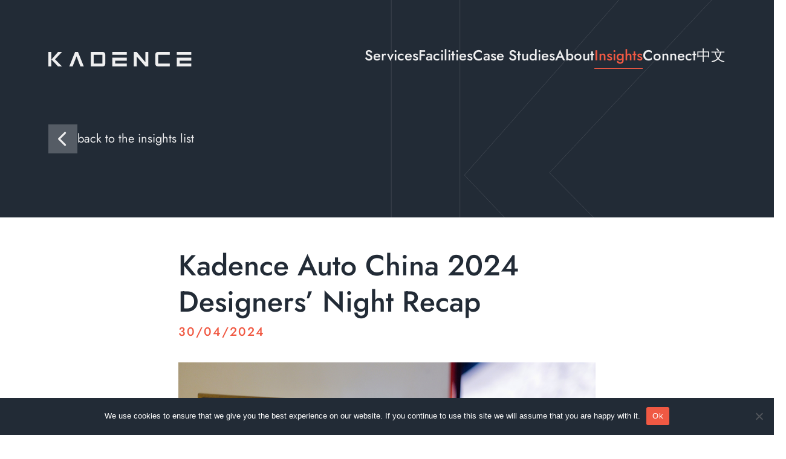

--- FILE ---
content_type: text/html; charset=UTF-8
request_url: https://kadence.studio/kadence-auto-china-2024-designers-night-recap/
body_size: 10278
content:

<!DOCTYPE html>
<html lang="en">
<head>
	<meta name="msvalidate.01" content="5B18D87CCEAF02BEB0B724CA02ECF1F3" />

<!-- Google tag (gtag.js) -->
<script async src="https://www.googletagmanager.com/gtag/js?id=G-GLQ4KNKMQ1"></script>
<script>
  window.dataLayer = window.dataLayer || [];
  function gtag(){dataLayer.push(arguments);}
  gtag('js', new Date());

  gtag('config', 'G-GLQ4KNKMQ1');
</script>	<meta charset="utf-8">
	<title>Kadence Auto China 2024 Designers&#8217; Night Recap - KADENCE</title>
			<meta name="description" content="" />
		<meta name="viewport" content="width=device-width, initial-scale=1.0">
	<meta name="simple-title" content="Kadence Auto China 2024 Designers&#8217; Night Recap">
	<meta http-equiv="X-UA-Compatible" content="IE=edge">

	<meta name="theme-color" content="#222B36">

	<link rel="apple-touch-icon-precomposed" sizes="57x57" href="https://kadence.studio/wp-content/themes/wp-bootstrap-gulp/dist/images/favicons/apple-touch-icon-57x57.png" />
	<link rel="apple-touch-icon-precomposed" sizes="114x114" href="https://kadence.studio/wp-content/themes/wp-bootstrap-gulp/dist/images/favicons/apple-touch-icon-114x114.png" />
	<link rel="apple-touch-icon-precomposed" sizes="72x72" href="https://kadence.studio/wp-content/themes/wp-bootstrap-gulp/dist/images/favicons/apple-touch-icon-72x72.png" />
	<link rel="apple-touch-icon-precomposed" sizes="144x144" href="https://kadence.studio/wp-content/themes/wp-bootstrap-gulp/dist/images/favicons/apple-touch-icon-144x144.png" />
	<link rel="apple-touch-icon-precomposed" sizes="60x60" href="https://kadence.studio/wp-content/themes/wp-bootstrap-gulp/dist/images/favicons/apple-touch-icon-60x60.png" />
	<link rel="apple-touch-icon-precomposed" sizes="120x120" href="https://kadence.studio/wp-content/themes/wp-bootstrap-gulp/dist/images/favicons/apple-touch-icon-120x120.png" />
	<link rel="apple-touch-icon-precomposed" sizes="76x76" href="https://kadence.studio/wp-content/themes/wp-bootstrap-gulp/dist/images/favicons/apple-touch-icon-76x76.png" />
	<link rel="apple-touch-icon-precomposed" sizes="152x152" href="https://kadence.studio/wp-content/themes/wp-bootstrap-gulp/dist/images/favicons/apple-touch-icon-152x152.png" />
	<link rel="icon" type="image/png" href="https://kadence.studio/wp-content/themes/wp-bootstrap-gulp/dist/images/favicons/favicon-196x196.png" sizes="196x196" />
	<link rel="icon" type="image/png" href="https://kadence.studio/wp-content/themes/wp-bootstrap-gulp/dist/images/favicons/favicon-96x96.png" sizes="96x96" />
	<link rel="icon" type="image/png" href="https://kadence.studio/wp-content/themes/wp-bootstrap-gulp/dist/images/favicons/favicon-32x32.png" sizes="32x32" />
	<link rel="icon" type="image/png" href="https://kadence.studio/wp-content/themes/wp-bootstrap-gulp/dist/images/favicons/avicon-16x16.png" sizes="16x16" />
	<link rel="icon" type="image/png" href="https://kadence.studio/wp-content/themes/wp-bootstrap-gulp/dist/images/favicons/favicon-128.png" sizes="128x128" />
	<meta name="application-name" content="KADENCE"/>
	<meta name="msapplication-TileColor" content="#DA532C" />
	<meta name="msapplication-TileImage" content="https://kadence.studio/wp-content/themes/wp-bootstrap-gulp/dist/images/favicons/mstile-144x144.png" />
	<meta name="msapplication-square70x70logo" content="https://kadence.studio/wp-content/themes/wp-bootstrap-gulp/dist/images/favicons/mstile-70x70.png" />
	<meta name="msapplication-square150x150logo" content="https://kadence.studio/wp-content/themes/wp-bootstrap-gulp/dist/images/favicons/mstile-150x150.png" />
	<meta name="msapplication-wide310x150logo" content="https://kadence.studio/wp-content/themes/wp-bootstrap-gulp/dist/images/favicons//mstile-310x150.png" />
	<meta name="msapplication-square310x310logo" content="https://kadence.studio/wp-content/themes/wp-bootstrap-gulp/dist/images/favicons/mstile-310x310.png" />


	<meta name='robots' content='index, follow, max-image-preview:large, max-snippet:-1, max-video-preview:-1' />

	<!-- This site is optimized with the Yoast SEO plugin v26.4 - https://yoast.com/wordpress/plugins/seo/ -->
	<link rel="canonical" href="https://kadence.studio/kadence-auto-china-2024-designers-night-recap/" />
	<meta property="og:locale" content="en_US" />
	<meta property="og:type" content="article" />
	<meta property="og:title" content="Kadence Auto China 2024 Designers&#039; Night Recap - KADENCE" />
	<meta property="og:url" content="https://kadence.studio/kadence-auto-china-2024-designers-night-recap/" />
	<meta property="og:site_name" content="KADENCE" />
	<meta property="article:published_time" content="2024-04-30T05:36:56+00:00" />
	<meta property="article:modified_time" content="2024-05-14T13:27:49+00:00" />
	<meta name="author" content="kadencecn" />
	<meta name="twitter:card" content="summary_large_image" />
	<meta name="twitter:label1" content="Written by" />
	<meta name="twitter:data1" content="kadencecn" />
	<script type="application/ld+json" class="yoast-schema-graph">{"@context":"https://schema.org","@graph":[{"@type":"WebPage","@id":"https://kadence.studio/kadence-auto-china-2024-designers-night-recap/","url":"https://kadence.studio/kadence-auto-china-2024-designers-night-recap/","name":"Kadence Auto China 2024 Designers' Night Recap - KADENCE","isPartOf":{"@id":"https://kadence.studio/#website"},"datePublished":"2024-04-30T05:36:56+00:00","dateModified":"2024-05-14T13:27:49+00:00","author":{"@id":"https://kadence.studio/#/schema/person/0e873eb1019abfbe29a6348d8e78601b"},"breadcrumb":{"@id":"https://kadence.studio/kadence-auto-china-2024-designers-night-recap/#breadcrumb"},"inLanguage":"en-US","potentialAction":[{"@type":"ReadAction","target":["https://kadence.studio/kadence-auto-china-2024-designers-night-recap/"]}]},{"@type":"BreadcrumbList","@id":"https://kadence.studio/kadence-auto-china-2024-designers-night-recap/#breadcrumb","itemListElement":[{"@type":"ListItem","position":1,"name":"Home","item":"https://kadence.studio/"},{"@type":"ListItem","position":2,"name":"Kadence Auto China 2024 Designers&#8217; Night Recap"}]},{"@type":"WebSite","@id":"https://kadence.studio/#website","url":"https://kadence.studio/","name":"KADENCE","description":"","potentialAction":[{"@type":"SearchAction","target":{"@type":"EntryPoint","urlTemplate":"https://kadence.studio/?s={search_term_string}"},"query-input":{"@type":"PropertyValueSpecification","valueRequired":true,"valueName":"search_term_string"}}],"inLanguage":"en-US"},{"@type":"Person","@id":"https://kadence.studio/#/schema/person/0e873eb1019abfbe29a6348d8e78601b","name":"kadencecn","image":{"@type":"ImageObject","inLanguage":"en-US","@id":"https://kadence.studio/#/schema/person/image/","url":"https://secure.gravatar.com/avatar/9cd3080e67e8f783ae5229819fd6d4af38f6fb3516ac149036944d223f3d1a4a?s=96&d=mm&r=g","contentUrl":"https://secure.gravatar.com/avatar/9cd3080e67e8f783ae5229819fd6d4af38f6fb3516ac149036944d223f3d1a4a?s=96&d=mm&r=g","caption":"kadencecn"},"url":"https://kadence.studio/author/kadencecn/"}]}</script>
	<!-- / Yoast SEO plugin. -->


<link rel="alternate" title="oEmbed (JSON)" type="application/json+oembed" href="https://kadence.studio/wp-json/oembed/1.0/embed?url=https%3A%2F%2Fkadence.studio%2Fkadence-auto-china-2024-designers-night-recap%2F&#038;lang=en" />
<link rel="alternate" title="oEmbed (XML)" type="text/xml+oembed" href="https://kadence.studio/wp-json/oembed/1.0/embed?url=https%3A%2F%2Fkadence.studio%2Fkadence-auto-china-2024-designers-night-recap%2F&#038;format=xml&#038;lang=en" />
<style id='wp-img-auto-sizes-contain-inline-css' type='text/css'>
img:is([sizes=auto i],[sizes^="auto," i]){contain-intrinsic-size:3000px 1500px}
/*# sourceURL=wp-img-auto-sizes-contain-inline-css */
</style>
<style id='classic-theme-styles-inline-css' type='text/css'>
/*! This file is auto-generated */
.wp-block-button__link{color:#fff;background-color:#32373c;border-radius:9999px;box-shadow:none;text-decoration:none;padding:calc(.667em + 2px) calc(1.333em + 2px);font-size:1.125em}.wp-block-file__button{background:#32373c;color:#fff;text-decoration:none}
/*# sourceURL=/wp-includes/css/classic-themes.min.css */
</style>
<link rel='stylesheet' id='contact-form-7-css' href='https://kadence.studio/wp-content/plugins/contact-form-7/includes/css/styles.css?ver=6.1.3' type='text/css' media='all' />
<link rel='stylesheet' id='cookie-notice-front-css' href='https://kadence.studio/wp-content/plugins/cookie-notice/css/front.min.css?ver=2.5.9' type='text/css' media='all' />
<link rel='stylesheet' id='dependency-css' href='https://kadence.studio/wp-content/themes/wp-bootstrap-gulp/dist/css/dependencies.min.css?ver=fe649c5196b74a50cdd95427704ef833' type='text/css' media='all' />
<link rel='stylesheet' id='app-css' href='https://kadence.studio/wp-content/themes/wp-bootstrap-gulp/dist/css/app.min.css?ver=ed8fbbf728e0edbaa56ba82cfd3e818a' type='text/css' media='all' />
<script type="text/javascript" id="cookie-notice-front-js-before">
/* <![CDATA[ */
var cnArgs = {"ajaxUrl":"https:\/\/kadence.studio\/wp-admin\/admin-ajax.php","nonce":"1d838b022a","hideEffect":"fade","position":"bottom","onScroll":false,"onScrollOffset":100,"onClick":false,"cookieName":"cookie_notice_accepted","cookieTime":2592000,"cookieTimeRejected":2592000,"globalCookie":false,"redirection":false,"cache":false,"revokeCookies":false,"revokeCookiesOpt":"automatic"};

//# sourceURL=cookie-notice-front-js-before
/* ]]> */
</script>
<script type="text/javascript" src="https://kadence.studio/wp-content/plugins/cookie-notice/js/front.min.js?ver=2.5.9" id="cookie-notice-front-js"></script>
<script type="text/javascript" src="https://kadence.studio/wp-content/themes/wp-bootstrap-gulp/includes/jquery.min.js?ver=a7027b2ac038db8b46954b5e9fa14bff" id="jquery-js"></script>
<script type="text/javascript" src="https://kadence.studio/wp-content/themes/wp-bootstrap-gulp/includes/jquery-migrate.min.js?ver=a7027b2ac038db8b46954b5e9fa14bff" id="jquery-migrate-js"></script>
<script type="text/javascript" src="https://kadence.studio/wp-content/themes/wp-bootstrap-gulp/dist/js/dependencies.min.js?ver=a9f3719356fc4db228018fa0aa015ba4" id="dependency-js"></script>
<script type="text/javascript" id="app-js-extra">
/* <![CDATA[ */
var fh_config = {"ajax_url":"https://kadence.studio/wp-admin/admin-ajax.php","nonce":"dc08931abf","translations":{"usun":"Delete","zapisz":"Save","zamknij":"Close","brak_notatek":"No notes","wpisz_notatke":"Write the note","dodaj_notatke":"Add note","zobacz_notatki":"See notes","notatka_nie_moze_byc_pusta":"Note can't be saved","notatka_zostala_zapisana":"Note has been saved","koszyk_jest_pusty":"Basket is empty","wyslij_do_drukarki":"Send to printer","zamknij_wersje_do_druku":"Close print version","podkresl_tekst":"Highlight text","wersja_do_druku":"Print version","dodaj_do_koszyka_z_wydrukami":"Add to print basket","idz_do_koszyka_z_wydrukami":"Go to print basket","wyniki_wyszukiwania":"Search results","poprzednia_strona":"Previous page","nastepna_strona":"Next page","zobacz_wiecej":"See more","strona":"Page","zwin":"Less","rozwin":"More","narzedzia":"Tools","eksport_do_excela":"Export to Excel","powieksz":"Enlarge","kontrast":"Contrast","wielkosc_liter":"Font size","jezyk":"Language","jezyk_polski":"Polish language","jezyk_angielski":"English language","przelacz_menu":"Toggle menu","strona_nie_zostala_znaleziona":"Page not found","wyniki_wyszukiwania_dla":"You searched for","szukaj":"Search","udostepnij":"Share","poprzednie_raporty":"Previous reports","zakres_dat":"Date range:","slowo_kluczowe":"Keyword","data_godzina":"Date/hour","numer":"Number","tytul":"Title","rodzaj":"Type","data":"Date","godzina":"Hour","lokalizacja":"Location","pliki_do_pobrania":"Files to download","pliki_do_pobrania_brak":"No files to download","zapisz_w_outlook":"Save to Outlook","raporty":"Reports","walne_zgromadzenia":"General meetings","kalendarz":"Calendar","odrzuc_wszystkie":"Reject all cookies","zapisz_wybor":"Save and close","zaakceptuj_wszystkie":"Accept all cookies","ustawienia_cookies":"Cookies settings","cookies_niezbedne":"Cookies required","cookies_funkcjonalne":"Cookies functional","cookies_analityczne":"Cookies analytical","cookies_marketingowe":"Cookies marketing"},"homepage_url":"https://kadence.studio/","template_uri":"https://kadence.studio/wp-content/themes/wp-bootstrap-gulp"};
//# sourceURL=app-js-extra
/* ]]> */
</script>
<script type="text/javascript" src="https://kadence.studio/wp-content/themes/wp-bootstrap-gulp/dist/js/app.min.js?ver=a9f3719356fc4db228018fa0aa015ba4" id="app-js"></script>
<link rel="https://api.w.org/" href="https://kadence.studio/wp-json/" /><link rel="alternate" title="JSON" type="application/json" href="https://kadence.studio/wp-json/wp/v2/posts/937" /><link rel="EditURI" type="application/rsd+xml" title="RSD" href="https://kadence.studio/xmlrpc.php?rsd" />

<link rel='shortlink' href='https://kadence.studio/?p=937' />
<link rel="icon" href="https://kadence.studio/wp-content/uploads/2023/11/croppedkadencefavicon-32x32.png" sizes="32x32" />
<link rel="icon" href="https://kadence.studio/wp-content/uploads/2023/11/croppedkadencefavicon-192x192.png" sizes="192x192" />
<link rel="apple-touch-icon" href="https://kadence.studio/wp-content/uploads/2023/11/croppedkadencefavicon-180x180.png" />
<meta name="msapplication-TileImage" content="https://kadence.studio/wp-content/uploads/2023/11/croppedkadencefavicon-270x270.png" />
		<style type="text/css" id="wp-custom-css">
			input.wpcf7-form-control.wpcf7-submit:hover {
background-color: #f87a0a;
color: white;
}
input.wpcf7-form-control.wpcf7-submit {
background-color: #f8a10a;
color: white;
}		</style>
		    <style id='global-styles-inline-css' type='text/css'>
:root{--wp--preset--aspect-ratio--square: 1;--wp--preset--aspect-ratio--4-3: 4/3;--wp--preset--aspect-ratio--3-4: 3/4;--wp--preset--aspect-ratio--3-2: 3/2;--wp--preset--aspect-ratio--2-3: 2/3;--wp--preset--aspect-ratio--16-9: 16/9;--wp--preset--aspect-ratio--9-16: 9/16;--wp--preset--color--black: #000000;--wp--preset--color--cyan-bluish-gray: #abb8c3;--wp--preset--color--white: #ffffff;--wp--preset--color--pale-pink: #f78da7;--wp--preset--color--vivid-red: #cf2e2e;--wp--preset--color--luminous-vivid-orange: #ff6900;--wp--preset--color--luminous-vivid-amber: #fcb900;--wp--preset--color--light-green-cyan: #7bdcb5;--wp--preset--color--vivid-green-cyan: #00d084;--wp--preset--color--pale-cyan-blue: #8ed1fc;--wp--preset--color--vivid-cyan-blue: #0693e3;--wp--preset--color--vivid-purple: #9b51e0;--wp--preset--gradient--vivid-cyan-blue-to-vivid-purple: linear-gradient(135deg,rgb(6,147,227) 0%,rgb(155,81,224) 100%);--wp--preset--gradient--light-green-cyan-to-vivid-green-cyan: linear-gradient(135deg,rgb(122,220,180) 0%,rgb(0,208,130) 100%);--wp--preset--gradient--luminous-vivid-amber-to-luminous-vivid-orange: linear-gradient(135deg,rgb(252,185,0) 0%,rgb(255,105,0) 100%);--wp--preset--gradient--luminous-vivid-orange-to-vivid-red: linear-gradient(135deg,rgb(255,105,0) 0%,rgb(207,46,46) 100%);--wp--preset--gradient--very-light-gray-to-cyan-bluish-gray: linear-gradient(135deg,rgb(238,238,238) 0%,rgb(169,184,195) 100%);--wp--preset--gradient--cool-to-warm-spectrum: linear-gradient(135deg,rgb(74,234,220) 0%,rgb(151,120,209) 20%,rgb(207,42,186) 40%,rgb(238,44,130) 60%,rgb(251,105,98) 80%,rgb(254,248,76) 100%);--wp--preset--gradient--blush-light-purple: linear-gradient(135deg,rgb(255,206,236) 0%,rgb(152,150,240) 100%);--wp--preset--gradient--blush-bordeaux: linear-gradient(135deg,rgb(254,205,165) 0%,rgb(254,45,45) 50%,rgb(107,0,62) 100%);--wp--preset--gradient--luminous-dusk: linear-gradient(135deg,rgb(255,203,112) 0%,rgb(199,81,192) 50%,rgb(65,88,208) 100%);--wp--preset--gradient--pale-ocean: linear-gradient(135deg,rgb(255,245,203) 0%,rgb(182,227,212) 50%,rgb(51,167,181) 100%);--wp--preset--gradient--electric-grass: linear-gradient(135deg,rgb(202,248,128) 0%,rgb(113,206,126) 100%);--wp--preset--gradient--midnight: linear-gradient(135deg,rgb(2,3,129) 0%,rgb(40,116,252) 100%);--wp--preset--font-size--small: 13px;--wp--preset--font-size--medium: 20px;--wp--preset--font-size--large: 36px;--wp--preset--font-size--x-large: 42px;--wp--preset--spacing--20: 0.44rem;--wp--preset--spacing--30: 0.67rem;--wp--preset--spacing--40: 1rem;--wp--preset--spacing--50: 1.5rem;--wp--preset--spacing--60: 2.25rem;--wp--preset--spacing--70: 3.38rem;--wp--preset--spacing--80: 5.06rem;--wp--preset--shadow--natural: 6px 6px 9px rgba(0, 0, 0, 0.2);--wp--preset--shadow--deep: 12px 12px 50px rgba(0, 0, 0, 0.4);--wp--preset--shadow--sharp: 6px 6px 0px rgba(0, 0, 0, 0.2);--wp--preset--shadow--outlined: 6px 6px 0px -3px rgb(255, 255, 255), 6px 6px rgb(0, 0, 0);--wp--preset--shadow--crisp: 6px 6px 0px rgb(0, 0, 0);}:where(.is-layout-flex){gap: 0.5em;}:where(.is-layout-grid){gap: 0.5em;}body .is-layout-flex{display: flex;}.is-layout-flex{flex-wrap: wrap;align-items: center;}.is-layout-flex > :is(*, div){margin: 0;}body .is-layout-grid{display: grid;}.is-layout-grid > :is(*, div){margin: 0;}:where(.wp-block-columns.is-layout-flex){gap: 2em;}:where(.wp-block-columns.is-layout-grid){gap: 2em;}:where(.wp-block-post-template.is-layout-flex){gap: 1.25em;}:where(.wp-block-post-template.is-layout-grid){gap: 1.25em;}.has-black-color{color: var(--wp--preset--color--black) !important;}.has-cyan-bluish-gray-color{color: var(--wp--preset--color--cyan-bluish-gray) !important;}.has-white-color{color: var(--wp--preset--color--white) !important;}.has-pale-pink-color{color: var(--wp--preset--color--pale-pink) !important;}.has-vivid-red-color{color: var(--wp--preset--color--vivid-red) !important;}.has-luminous-vivid-orange-color{color: var(--wp--preset--color--luminous-vivid-orange) !important;}.has-luminous-vivid-amber-color{color: var(--wp--preset--color--luminous-vivid-amber) !important;}.has-light-green-cyan-color{color: var(--wp--preset--color--light-green-cyan) !important;}.has-vivid-green-cyan-color{color: var(--wp--preset--color--vivid-green-cyan) !important;}.has-pale-cyan-blue-color{color: var(--wp--preset--color--pale-cyan-blue) !important;}.has-vivid-cyan-blue-color{color: var(--wp--preset--color--vivid-cyan-blue) !important;}.has-vivid-purple-color{color: var(--wp--preset--color--vivid-purple) !important;}.has-black-background-color{background-color: var(--wp--preset--color--black) !important;}.has-cyan-bluish-gray-background-color{background-color: var(--wp--preset--color--cyan-bluish-gray) !important;}.has-white-background-color{background-color: var(--wp--preset--color--white) !important;}.has-pale-pink-background-color{background-color: var(--wp--preset--color--pale-pink) !important;}.has-vivid-red-background-color{background-color: var(--wp--preset--color--vivid-red) !important;}.has-luminous-vivid-orange-background-color{background-color: var(--wp--preset--color--luminous-vivid-orange) !important;}.has-luminous-vivid-amber-background-color{background-color: var(--wp--preset--color--luminous-vivid-amber) !important;}.has-light-green-cyan-background-color{background-color: var(--wp--preset--color--light-green-cyan) !important;}.has-vivid-green-cyan-background-color{background-color: var(--wp--preset--color--vivid-green-cyan) !important;}.has-pale-cyan-blue-background-color{background-color: var(--wp--preset--color--pale-cyan-blue) !important;}.has-vivid-cyan-blue-background-color{background-color: var(--wp--preset--color--vivid-cyan-blue) !important;}.has-vivid-purple-background-color{background-color: var(--wp--preset--color--vivid-purple) !important;}.has-black-border-color{border-color: var(--wp--preset--color--black) !important;}.has-cyan-bluish-gray-border-color{border-color: var(--wp--preset--color--cyan-bluish-gray) !important;}.has-white-border-color{border-color: var(--wp--preset--color--white) !important;}.has-pale-pink-border-color{border-color: var(--wp--preset--color--pale-pink) !important;}.has-vivid-red-border-color{border-color: var(--wp--preset--color--vivid-red) !important;}.has-luminous-vivid-orange-border-color{border-color: var(--wp--preset--color--luminous-vivid-orange) !important;}.has-luminous-vivid-amber-border-color{border-color: var(--wp--preset--color--luminous-vivid-amber) !important;}.has-light-green-cyan-border-color{border-color: var(--wp--preset--color--light-green-cyan) !important;}.has-vivid-green-cyan-border-color{border-color: var(--wp--preset--color--vivid-green-cyan) !important;}.has-pale-cyan-blue-border-color{border-color: var(--wp--preset--color--pale-cyan-blue) !important;}.has-vivid-cyan-blue-border-color{border-color: var(--wp--preset--color--vivid-cyan-blue) !important;}.has-vivid-purple-border-color{border-color: var(--wp--preset--color--vivid-purple) !important;}.has-vivid-cyan-blue-to-vivid-purple-gradient-background{background: var(--wp--preset--gradient--vivid-cyan-blue-to-vivid-purple) !important;}.has-light-green-cyan-to-vivid-green-cyan-gradient-background{background: var(--wp--preset--gradient--light-green-cyan-to-vivid-green-cyan) !important;}.has-luminous-vivid-amber-to-luminous-vivid-orange-gradient-background{background: var(--wp--preset--gradient--luminous-vivid-amber-to-luminous-vivid-orange) !important;}.has-luminous-vivid-orange-to-vivid-red-gradient-background{background: var(--wp--preset--gradient--luminous-vivid-orange-to-vivid-red) !important;}.has-very-light-gray-to-cyan-bluish-gray-gradient-background{background: var(--wp--preset--gradient--very-light-gray-to-cyan-bluish-gray) !important;}.has-cool-to-warm-spectrum-gradient-background{background: var(--wp--preset--gradient--cool-to-warm-spectrum) !important;}.has-blush-light-purple-gradient-background{background: var(--wp--preset--gradient--blush-light-purple) !important;}.has-blush-bordeaux-gradient-background{background: var(--wp--preset--gradient--blush-bordeaux) !important;}.has-luminous-dusk-gradient-background{background: var(--wp--preset--gradient--luminous-dusk) !important;}.has-pale-ocean-gradient-background{background: var(--wp--preset--gradient--pale-ocean) !important;}.has-electric-grass-gradient-background{background: var(--wp--preset--gradient--electric-grass) !important;}.has-midnight-gradient-background{background: var(--wp--preset--gradient--midnight) !important;}.has-small-font-size{font-size: var(--wp--preset--font-size--small) !important;}.has-medium-font-size{font-size: var(--wp--preset--font-size--medium) !important;}.has-large-font-size{font-size: var(--wp--preset--font-size--large) !important;}.has-x-large-font-size{font-size: var(--wp--preset--font-size--x-large) !important;}
/*# sourceURL=global-styles-inline-css */
</style>
</head>
<body class="wp-singular post-template-default single single-post postid-937 single-format-standard wp-theme-wp-bootstrap-gulp cookies-not-set">
<!-- Google Tag Manager (noscript) -->
<noscript><iframe src="https://www.googletagmanager.com/ns.html?id=GTM-KZCKVW89"
height="0" width="0" style="display:none;visibility:hidden"></iframe></noscript>
<!-- End Google Tag Manager (noscript) -->

<header class="header header-dark">
	<div class="header-container">
		<div class="site-details">
			<a class="site-logo site-logo-" href="https://kadence.studio/">
				<svg width="237" height="24" viewBox="0 0 237 24" fill="none" xmlns="http://www.w3.org/2000/svg"><path d="M0 0h4.8v24H0V0zm46.607 7.2L40.08 24h-5.473l9.6-24h4.8l9.6 24H52.98L46.607 7.2zm47.56-2.4v14.4c0 3.2-1.6 4.8-4.8 4.8h-19.2V0h19.2c3.2 0 4.8 1.6 4.8 4.8zm-4.8 0h-14.4v14.4h14.4V4.8zM16.073 0L5.087 12.467 16 24h6.573l-11.54-11.7L22.573 0h-6.5zm196.32 24h24v-4.8h-19.2v-4.8h19.2V9.6h-24V24zm0-19.2h24V0h-24v4.8zm-35.56 0v14.4c0 3.2 1.6 4.8 4.8 4.8h19.2v-4.8h-19.2V4.8h19.2V0h-19.2c-3.2 0-4.8 1.6-4.8 4.8zm-71.113 0h24V0h-24v4.8zm54.76 12.227L146.08 0h-4.8v24h4.8V7.5l14.4 16.5h4.8V0h-4.8v17.027zM105.72 9.6V24h24v-4.8h-19.2v-4.8h19.2V9.6h-24z" fill="#EFEFF0"/></svg>			</a>
		</div>

		<div class="menu-overlay menu-overlay-dark">
			<nav id="header-main-menu-container" class="header-main-menu-container"><ul id="header-main-menu" class="header-main-menu" data-level="1"><li itemscope="itemscope" itemtype="https://www.schema.org/SiteNavigationElement" id="menu-item-114" class="menu-item menu-item-type-post_type menu-item-object-page menu-item-114 nav-item"><a data-depth="1" href="https://kadence.studio/services/">Services</a></li>
<li itemscope="itemscope" itemtype="https://www.schema.org/SiteNavigationElement" id="menu-item-176" class="menu-item menu-item-type-post_type menu-item-object-page menu-item-176 nav-item"><a data-depth="1" href="https://kadence.studio/facilities/">Facilities</a></li>
<li itemscope="itemscope" itemtype="https://www.schema.org/SiteNavigationElement" id="menu-item-230" class="case-studies-single menu-item menu-item-type-post_type menu-item-object-page menu-item-230 nav-item"><a data-depth="1" href="https://kadence.studio/case-studies/">Case Studies</a></li>
<li itemscope="itemscope" itemtype="https://www.schema.org/SiteNavigationElement" id="menu-item-179" class="menu-item menu-item-type-post_type menu-item-object-page menu-item-179 nav-item"><a data-depth="1" href="https://kadence.studio/about/">About</a></li>
<li itemscope="itemscope" itemtype="https://www.schema.org/SiteNavigationElement" id="menu-item-354" class="insight-single menu-item menu-item-type-post_type menu-item-object-page menu-item-354 nav-item"><a data-depth="1" href="https://kadence.studio/insights/">Insights</a></li>
<li itemscope="itemscope" itemtype="https://www.schema.org/SiteNavigationElement" id="menu-item-182" class="menu-item menu-item-type-post_type menu-item-object-page menu-item-182 nav-item"><a data-depth="1" href="https://kadence.studio/connect/">Connect</a></li>
<li itemscope="itemscope" itemtype="https://www.schema.org/SiteNavigationElement" id="menu-item-385" class="menu-item menu-item-type-custom menu-item-object-custom menu-item-385 nav-item"><a data-depth="1" href="/zh">中文</a></li>
</ul></nav>		</div>

		<div class="menu-toggle">
	<button
		type="button"
		class="menu-hamburger"
		aria-label="Toggle menu"
	>
		<span class="icon">
			<span class="icon-inner"></span>
		</span>
	</button>
</div>
	</div>
</header>

    <main class="subpage posts">
	    
<section class="module top top-dark">
	<svg width="1440" height="674" viewBox="0 0 1440 674" fill="none" xmlns="http://www.w3.org/2000/svg"><path d="M2058.56 308.223l-.46-1.218-.47 1.214L1767.3 1055.5h-242.49l426.82-1067h212.93l426.82 1067h-249.31l-283.51-747.277zM3961.5 201.6v-.5h-641.83v641.8h641.83V201.6zM474.642 535.008l-.329.351.338.342L987.365 1055.5H696.249L211.044 542.755 699.523-11.5H987.406L474.642 535.008zM9649.06 842.4v.5h854.44v212.6H9436.45V415.7h1067.05v212.6h-854.44v214.1zm-1582.49 0v.5h854.44v212.6h-853.94c-71.13 0-124.38-17.78-159.86-53.25-35.47-35.477-53.25-88.727-53.25-159.85V201.6c0-71.123 17.78-124.373 53.25-159.846C7942.69 6.28 7995.94-11.5 8067.07-11.5h853.94v212.6h-854.44v641.3zm-941.25-96.39l.88 1.042V-11.5h212.61v1067h-212.89l-640.68-734.079-.87-1.004V1055.5h-212.61v-1067h212.87l640.69 757.51zM4901.87 842.4v.5h854.44v212.6H4689.26V415.7h1067.05v212.6h-854.44v214.1zM-15.5-11.5h212.61v1067H-15.5v-1067zm4189.61 213.1v640.8c0 71.123-17.78 124.373-53.25 159.85-35.48 35.47-88.73 53.25-159.86 53.25h-853.94v-1067H3961c71.13 0 124.38 17.78 159.86 53.254 35.47 35.473 53.25 88.723 53.25 159.846zM10503.5-11.5v212.6H9436.45V-11.5h1067.05zm-4747.19 0v212.6H4689.26V-11.5h1067.05z" stroke="#555C65"/></svg>	<div class="top-container content-container">
		<div class="section-texts section-texts-light">
			<h1>Kadence Auto China 2024 Designers&#8217; Night Recap</h1>
													<a class="top-link-back" href="https://kadence.studio/insights/" target="_self">
					<svg width="48" height="48" viewBox="0 0 48 48" fill="none" xmlns="http://www.w3.org/2000/svg"><path fill="#555C65" d="M0 0h48v48H0z"/><path fill-rule="evenodd" clip-rule="evenodd" d="M28.731 35.131a1.6 1.6 0 01-2.262 0l-10-10a1.6 1.6 0 010-2.262l10-10a1.6 1.6 0 012.262 2.262L19.863 24l8.868 8.869a1.6 1.6 0 010 2.262z" fill="#EFEFF0"/></svg>					back to the insights list				</a>
								</div>
	</div>
</section>
	    <section class="post-single">

		    <div class="container-fluid page-container-narrow">
			    <div class="row">
				    <div class="col-12">
					    <div class="post-head">
						    <div class="post-head-texts">
						        <h2 class="gsap-from-bottom">Kadence Auto China 2024 Designers&#8217; Night Recap</h2>
							    <p class="post-date gsap-from-bottom">30/04/2024</p>
						    </div>
						    						    					            <div class="post-head-image gsap-from-bottom">
							        <img width="1000" height="686" src="https://kadence.studio/wp-content/uploads/2024/04/EventHeader.jpg" class="post-head-image-img" alt="" decoding="async" fetchpriority="high" srcset="https://kadence.studio/wp-content/uploads/2024/04/EventHeader.jpg 1000w, https://kadence.studio/wp-content/uploads/2024/04/EventHeader-150x103.jpg 150w, https://kadence.studio/wp-content/uploads/2024/04/EventHeader-575x394.jpg 575w" sizes="(max-width: 1000px) 100vw, 1000px" />					            </div>
						    					    </div>
				    </div>
			    </div>
		    </div>

		    <div class="container-fluid page-container-narrow">
					<div class="modules">
		<section class="module columns">

	<div class="row">
					<div class="col-12">
				<p>It was great to see so many old friends and new faces at the Kadence Auto China 2024 Designers’ Night at the stylish Opposite House in Beijing. We&#8217;ve published a full gallery of images recapping the evening&#8217;s events.</p>
<p>Thank you to everyone who came along and helped make the evening such a success.</p>
			</div>
		
		
			</div>

</section>
<section class="module tiles">
	<div class="tiles-container page-container">
		<div class="tiles-list">
										<div>
					<div class="section-texts section-texts-dark">
												<h2 class="section-title gsap-from-bottom">
													</h2>
						<div class="section-text gsap-from-bottom">
													</div>

													<div class="gallery gsap-from-bottom">
																									<a rel="gallery_6971586c6a4ed"
									   href="https://kadence.studio/wp-content/uploads/2024/04/EventGallery12.jpg"
									   title="Kadence Designers' Night 1"
									   class="button button-ghost section-link show-gallery"
									>View The Gallery</a>
																	<a rel="gallery_6971586c6a4ed"
									   href="https://kadence.studio/wp-content/uploads/2024/04/EventGallery26.jpg"
									   title="Kadence Designers' Night 2"
									   class="button button-ghost section-link show-gallery"
									>View The Gallery</a>
																	<a rel="gallery_6971586c6a4ed"
									   href="https://kadence.studio/wp-content/uploads/2024/04/EventGallery5-1.jpg"
									   title="Kadence Designers' Night 3"
									   class="button button-ghost section-link show-gallery"
									>View The Gallery</a>
																	<a rel="gallery_6971586c6a4ed"
									   href="https://kadence.studio/wp-content/uploads/2024/04/EventGallery24.jpg"
									   title="Kadence Designers' Night 4"
									   class="button button-ghost section-link show-gallery"
									>View The Gallery</a>
																	<a rel="gallery_6971586c6a4ed"
									   href="https://kadence.studio/wp-content/uploads/2024/04/EventGallery8.jpg"
									   title="Kadence Designers' Night 5"
									   class="button button-ghost section-link show-gallery"
									>View The Gallery</a>
																	<a rel="gallery_6971586c6a4ed"
									   href="https://kadence.studio/wp-content/uploads/2024/04/EventGallery23.jpg"
									   title="Kadence Designers' Night 6"
									   class="button button-ghost section-link show-gallery"
									>View The Gallery</a>
																	<a rel="gallery_6971586c6a4ed"
									   href="https://kadence.studio/wp-content/uploads/2024/04/EventGallery31.jpg"
									   title="Kadence Designers' Night 7"
									   class="button button-ghost section-link show-gallery"
									>View The Gallery</a>
																	<a rel="gallery_6971586c6a4ed"
									   href="https://kadence.studio/wp-content/uploads/2024/04/EventGallery35.jpg"
									   title="Kadence Designers' Night 8"
									   class="button button-ghost section-link show-gallery"
									>View The Gallery</a>
																	<a rel="gallery_6971586c6a4ed"
									   href="https://kadence.studio/wp-content/uploads/2024/04/EventGallery32.jpg"
									   title="Kadence Designers' Night 9"
									   class="button button-ghost section-link show-gallery"
									>View The Gallery</a>
																	<a rel="gallery_6971586c6a4ed"
									   href="https://kadence.studio/wp-content/uploads/2024/04/EventGallery21.jpg"
									   title="Kadence Designers' Night 10"
									   class="button button-ghost section-link show-gallery"
									>View The Gallery</a>
																	<a rel="gallery_6971586c6a4ed"
									   href="https://kadence.studio/wp-content/uploads/2024/04/EventGallery34.jpg"
									   title="Kadence Designers' Night 11"
									   class="button button-ghost section-link show-gallery"
									>View The Gallery</a>
																	<a rel="gallery_6971586c6a4ed"
									   href="https://kadence.studio/wp-content/uploads/2024/04/EventGallery14.jpg"
									   title="Kadence Designers' Night 12"
									   class="button button-ghost section-link show-gallery"
									>View The Gallery</a>
																	<a rel="gallery_6971586c6a4ed"
									   href="https://kadence.studio/wp-content/uploads/2024/04/EventGallery22.jpg"
									   title="Kadence Designers' Night 13"
									   class="button button-ghost section-link show-gallery"
									>View The Gallery</a>
																	<a rel="gallery_6971586c6a4ed"
									   href="https://kadence.studio/wp-content/uploads/2024/04/EventGallery29.jpg"
									   title="Kadence Designers' Night 14"
									   class="button button-ghost section-link show-gallery"
									>View The Gallery</a>
																	<a rel="gallery_6971586c6a4ed"
									   href="https://kadence.studio/wp-content/uploads/2024/04/EventGallery27.jpg"
									   title="Kadence Designers' Night 15"
									   class="button button-ghost section-link show-gallery"
									>View The Gallery</a>
																	<a rel="gallery_6971586c6a4ed"
									   href="https://kadence.studio/wp-content/uploads/2024/04/EventGallery25.jpg"
									   title="Kadence Designers' Night 16"
									   class="button button-ghost section-link show-gallery"
									>View The Gallery</a>
																	<a rel="gallery_6971586c6a4ed"
									   href="https://kadence.studio/wp-content/uploads/2024/04/EventGallery36.jpg"
									   title="Kadence Designers' Night 17"
									   class="button button-ghost section-link show-gallery"
									>View The Gallery</a>
																	<a rel="gallery_6971586c6a4ed"
									   href="https://kadence.studio/wp-content/uploads/2024/04/EventGallery20.jpg"
									   title="Kadence Designers' Night 18"
									   class="button button-ghost section-link show-gallery"
									>View The Gallery</a>
																	<a rel="gallery_6971586c6a4ed"
									   href="https://kadence.studio/wp-content/uploads/2024/04/EventGallery18.jpg"
									   title="Kadence Designers' Night 19"
									   class="button button-ghost section-link show-gallery"
									>View The Gallery</a>
																	<a rel="gallery_6971586c6a4ed"
									   href="https://kadence.studio/wp-content/uploads/2024/04/EventGallery19.jpg"
									   title="Kadence Designers' Night 20"
									   class="button button-ghost section-link show-gallery"
									>View The Gallery</a>
																	<a rel="gallery_6971586c6a4ed"
									   href="https://kadence.studio/wp-content/uploads/2024/04/EventGallery17.jpg"
									   title="Kadence Designers' Night 21"
									   class="button button-ghost section-link show-gallery"
									>View The Gallery</a>
																	<a rel="gallery_6971586c6a4ed"
									   href="https://kadence.studio/wp-content/uploads/2024/04/EventGallery15.jpg"
									   title="Kadence Designers' Night 22"
									   class="button button-ghost section-link show-gallery"
									>View The Gallery</a>
																	<a rel="gallery_6971586c6a4ed"
									   href="https://kadence.studio/wp-content/uploads/2024/04/EventGallery13.jpg"
									   title="Kadence Designers' Night 23"
									   class="button button-ghost section-link show-gallery"
									>View The Gallery</a>
																	<a rel="gallery_6971586c6a4ed"
									   href="https://kadence.studio/wp-content/uploads/2024/04/EventGallery33.jpg"
									   title="Kadence Designers' Night 24"
									   class="button button-ghost section-link show-gallery"
									>View The Gallery</a>
																	<a rel="gallery_6971586c6a4ed"
									   href="https://kadence.studio/wp-content/uploads/2024/04/EventGallery11.jpg"
									   title="Kadence Designers' Night 25"
									   class="button button-ghost section-link show-gallery"
									>View The Gallery</a>
																	<a rel="gallery_6971586c6a4ed"
									   href="https://kadence.studio/wp-content/uploads/2024/04/EventGallery10.jpg"
									   title="Kadence Designers' Night 26"
									   class="button button-ghost section-link show-gallery"
									>View The Gallery</a>
																	<a rel="gallery_6971586c6a4ed"
									   href="https://kadence.studio/wp-content/uploads/2024/04/EventGallery9.jpg"
									   title="Kadence Designers' Night 27"
									   class="button button-ghost section-link show-gallery"
									>View The Gallery</a>
																	<a rel="gallery_6971586c6a4ed"
									   href="https://kadence.studio/wp-content/uploads/2024/04/EventGallery6.jpg"
									   title="Kadence Designers' Night 28"
									   class="button button-ghost section-link show-gallery"
									>View The Gallery</a>
																	<a rel="gallery_6971586c6a4ed"
									   href="https://kadence.studio/wp-content/uploads/2024/04/EventGallery7.jpg"
									   title="Kadence Designers' Night 29"
									   class="button button-ghost section-link show-gallery"
									>View The Gallery</a>
																	<a rel="gallery_6971586c6a4ed"
									   href="https://kadence.studio/wp-content/uploads/2024/04/EventGallery37.jpg"
									   title="Kadence Designers' Night 30"
									   class="button button-ghost section-link show-gallery"
									>View The Gallery</a>
																	<a rel="gallery_6971586c6a4ed"
									   href="https://kadence.studio/wp-content/uploads/2024/04/EventGallery4-1.jpg"
									   title="Kadence Designers' Night 31"
									   class="button button-ghost section-link show-gallery"
									>View The Gallery</a>
																	<a rel="gallery_6971586c6a4ed"
									   href="https://kadence.studio/wp-content/uploads/2024/04/EventGallery2-1.jpg"
									   title="Kadence Designers' Night 32"
									   class="button button-ghost section-link show-gallery"
									>View The Gallery</a>
																	<a rel="gallery_6971586c6a4ed"
									   href="https://kadence.studio/wp-content/uploads/2024/04/EventGallery3-1.jpg"
									   title="Kadence Designers' Night 33"
									   class="button button-ghost section-link show-gallery"
									>View The Gallery</a>
															</div>
											</div>
					<div class="section-image gsap-fade-in">
												<img width="1000" height="686" src="https://kadence.studio/wp-content/uploads/2024/04/EventGallery16.jpg" class="tile-image" alt="" decoding="async" srcset="https://kadence.studio/wp-content/uploads/2024/04/EventGallery16.jpg 1000w, https://kadence.studio/wp-content/uploads/2024/04/EventGallery16-150x103.jpg 150w, https://kadence.studio/wp-content/uploads/2024/04/EventGallery16-575x394.jpg 575w" sizes="(max-width: 1000px) 100vw, 1000px" />					</div>
				</div>
					</div>
	</div>
</section>
<section class="module columns">

	<div class="row">
					<div class="col-12">
				<p>If you weren&#8217;t at the Beijing show, we look forward to seeing you at future events in Shanghai and beyond. For more information, you can follow Kadence on <a style="text-decoration: underline;" href="https://www.linkedin.com/company/kadence-design-studio/" target="_blank" rel="noopener">LinkedIn</a>, <a style="text-decoration: underline;" href="https://www.facebook.com/profile.php?id=61553722563121" target="_blank" rel="noopener">Facebook</a> or Instagram (@kadence_studio). WeChat users can scan the QR code below.</p>
<p>Our next event will be at a unique, industrial location in Shanghai. Details to follow.</p>
<p><img decoding="async" class="size-full wp-image-939 aligncenter" src="http://8.210.89.25/wp-content/uploads/2024/04/KadenceweChatQR.jpg" alt="" width="258" height="258" srcset="https://kadence.studio/wp-content/uploads/2024/04/KadenceweChatQR.jpg 258w, https://kadence.studio/wp-content/uploads/2024/04/KadenceweChatQR-150x150.jpg 150w" sizes="(max-width: 258px) 100vw, 258px" /></p>
			</div>
		
		
			</div>

</section>
	</div>
		    </div>

		    	<section class="pages">
		<div class="container-fluid page-container-narrow">
			<div class="row">

									<div class="col-12 col-md-6 page gsap-from-bottom">
						<div class="post-head">
							<div class="post-head-texts">
								<a href="https://kadence.studio/kadence-x-cdn-china-auto-2024-designers-night/">
									<h2>Kadence China Auto 2024 Designers’ Night</h2>
								</a>
								<p class="post-date">30/04/2024</p>
								<div class="post-intro-text">
									<p>Recapping the celebration of China's automotive designer community at The Opposite House, Beijing.</p>
								</div>
								<a class="post-read-more" href="https://kadence.studio/kadence-x-cdn-china-auto-2024-designers-night/">
									READ MORE								</a>
							</div>
						</div>
					</div>
				
									<div class="col-12 col-md-6 page gsap-from-bottom">
						<div class="post-head">
							<div class="post-head-texts">
								<a href="https://kadence.studio/celebrating-lifelong-learning-michael-coynes-journey-with-kadence/">
									<h2>Celebrating Lifelong Learning: Michael Coyne’s Journey with Kadence</h2>
								</a>
								<p class="post-date">30/04/2024</p>
								<div class="post-intro-text">
									<p>Recapping the celebration of China's automotive designer community at The Opposite House, Beijing.</p>
								</div>
								<a class="post-read-more" href="https://kadence.studio/celebrating-lifelong-learning-michael-coynes-journey-with-kadence/">
									READ MORE								</a>
							</div>
						</div>
					</div>
				
				</div>
			</div>
		</div>
	</section>

		</section>
    </main>

    <footer class="footer">
	    <div class="footer-container">
		    <div class="footer-col">
			    <div class="site-details gsap-from-left">
				    <a class="site-logo" href="https://kadence.studio/">
					    <svg width="237" height="24" viewBox="0 0 237 24" fill="none" xmlns="http://www.w3.org/2000/svg"><path d="M0 0h4.8v24H0V0zm46.607 7.2L40.08 24h-5.473l9.6-24h4.8l9.6 24H52.98L46.607 7.2zm47.56-2.4v14.4c0 3.2-1.6 4.8-4.8 4.8h-19.2V0h19.2c3.2 0 4.8 1.6 4.8 4.8zm-4.8 0h-14.4v14.4h14.4V4.8zM16.073 0L5.087 12.467 16 24h6.573l-11.54-11.7L22.573 0h-6.5zm196.32 24h24v-4.8h-19.2v-4.8h19.2V9.6h-24V24zm0-19.2h24V0h-24v4.8zm-35.56 0v14.4c0 3.2 1.6 4.8 4.8 4.8h19.2v-4.8h-19.2V4.8h19.2V0h-19.2c-3.2 0-4.8 1.6-4.8 4.8zm-71.113 0h24V0h-24v4.8zm54.76 12.227L146.08 0h-4.8v24h4.8V7.5l14.4 16.5h4.8V0h-4.8v17.027zM105.72 9.6V24h24v-4.8h-19.2v-4.8h19.2V9.6h-24z" fill="#EFEFF0"/></svg>				    </a>
			    </div>
			    <div class="footer-text gsap-from-left">
				    <p>From concept to full scale model —<br />
your automotive vision perfected<br />
and given life.</p>
<p>© 2023 Kadence Holdings Ltd</p>
<p><A HREF="http://8.210.89.25/general-terms/">General Terms</A></p>
			    </div>
		    </div>

								        <div class="footer-col">
			        <img width="1280" height="1280" src="https://kadence.studio/wp-content/uploads/2023/12/kadencewechat.jpg" class="footer-qr-code" alt="" decoding="async" loading="lazy" srcset="https://kadence.studio/wp-content/uploads/2023/12/kadencewechat.jpg 1280w, https://kadence.studio/wp-content/uploads/2023/12/kadencewechat-150x150.jpg 150w, https://kadence.studio/wp-content/uploads/2023/12/kadencewechat-1140x1140.jpg 1140w, https://kadence.studio/wp-content/uploads/2023/12/kadencewechat-575x575.jpg 575w" sizes="auto, (max-width: 1280px) 100vw, 1280px" />		        </div>
			
					    		        <div class="footer-col">
			        <ul class="footer-social-links">
			            			                <li>
				                <a href="https://www.instagram.com/kadence_studio/" target="_blank">
					                					                						                <img src="https://kadence.studio/wp-content/uploads/2023/12/instagram.svg" alt="" />
					                				                </a>
			                </li>
			            			                <li>
				                <a href="https://www.linkedin.com/company/kadence-design-studio/about/" target="_blank">
					                					                						                <img src="https://kadence.studio/wp-content/uploads/2023/12/linkedin.svg" alt="" />
					                				                </a>
			                </li>
			            			                <li>
				                <a href="https://www.facebook.com/profile.php?id=61553722563121" target="_blank">
					                					                						                <img src="https://kadence.studio/wp-content/uploads/2023/12/facebook.svg" alt="" />
					                				                </a>
			                </li>
			            			                <li>
				                <a href="https://www.youtube.com/@KadenceStudio-rl9ev" target="_blank">
					                					                						                <img src="https://kadence.studio/wp-content/uploads/2023/12/yt3.svg" alt="" />
					                				                </a>
			                </li>
			            			        </ul>
		        </div>
		    
		    <div class="footer-col">
			    <nav id="footer-main-menu-container" class="footer-main-menu-container gsap-from-right"><ul id="footer-main-menu" class="footer-main-menu" data-level="1"><li itemscope="itemscope" itemtype="https://www.schema.org/SiteNavigationElement" class="menu-item menu-item-type-post_type menu-item-object-page menu-item-114 nav-item"><a data-depth="1" href="https://kadence.studio/services/">Services</a></li>
<li itemscope="itemscope" itemtype="https://www.schema.org/SiteNavigationElement" class="menu-item menu-item-type-post_type menu-item-object-page menu-item-176 nav-item"><a data-depth="1" href="https://kadence.studio/facilities/">Facilities</a></li>
<li itemscope="itemscope" itemtype="https://www.schema.org/SiteNavigationElement" class="case-studies-single menu-item menu-item-type-post_type menu-item-object-page menu-item-230 nav-item"><a data-depth="1" href="https://kadence.studio/case-studies/">Case Studies</a></li>
<li itemscope="itemscope" itemtype="https://www.schema.org/SiteNavigationElement" class="menu-item menu-item-type-post_type menu-item-object-page menu-item-179 nav-item"><a data-depth="1" href="https://kadence.studio/about/">About</a></li>
<li itemscope="itemscope" itemtype="https://www.schema.org/SiteNavigationElement" class="insight-single menu-item menu-item-type-post_type menu-item-object-page menu-item-354 nav-item"><a data-depth="1" href="https://kadence.studio/insights/">Insights</a></li>
<li itemscope="itemscope" itemtype="https://www.schema.org/SiteNavigationElement" class="menu-item menu-item-type-post_type menu-item-object-page menu-item-182 nav-item"><a data-depth="1" href="https://kadence.studio/connect/">Connect</a></li>
<li itemscope="itemscope" itemtype="https://www.schema.org/SiteNavigationElement" class="menu-item menu-item-type-custom menu-item-object-custom menu-item-385 nav-item"><a data-depth="1" href="/zh">中文</a></li>
</ul></nav>		    </div>
	    </div>
    </footer>

    
    <script type="speculationrules">
{"prefetch":[{"source":"document","where":{"and":[{"href_matches":"/*"},{"not":{"href_matches":["/wp-*.php","/wp-admin/*","/wp-content/uploads/*","/wp-content/*","/wp-content/plugins/*","/wp-content/themes/wp-bootstrap-gulp/*","/*\\?(.+)"]}},{"not":{"selector_matches":"a[rel~=\"nofollow\"]"}},{"not":{"selector_matches":".no-prefetch, .no-prefetch a"}}]},"eagerness":"conservative"}]}
</script>
<script type="text/javascript" src="https://kadence.studio/wp-includes/js/dist/hooks.min.js?ver=dd5603f07f9220ed27f1" id="wp-hooks-js"></script>
<script type="text/javascript" src="https://kadence.studio/wp-includes/js/dist/i18n.min.js?ver=c26c3dc7bed366793375" id="wp-i18n-js"></script>
<script type="text/javascript" id="wp-i18n-js-after">
/* <![CDATA[ */
wp.i18n.setLocaleData( { 'text direction\u0004ltr': [ 'ltr' ] } );
//# sourceURL=wp-i18n-js-after
/* ]]> */
</script>
<script type="text/javascript" src="https://kadence.studio/wp-content/plugins/contact-form-7/includes/swv/js/index.js?ver=6.1.3" id="swv-js"></script>
<script type="text/javascript" id="contact-form-7-js-before">
/* <![CDATA[ */
var wpcf7 = {
    "api": {
        "root": "https:\/\/kadence.studio\/wp-json\/",
        "namespace": "contact-form-7\/v1"
    }
};
//# sourceURL=contact-form-7-js-before
/* ]]> */
</script>
<script type="text/javascript" src="https://kadence.studio/wp-content/plugins/contact-form-7/includes/js/index.js?ver=6.1.3" id="contact-form-7-js"></script>

		<!-- Cookie Notice plugin v2.5.9 by Hu-manity.co https://hu-manity.co/ -->
		<div id="cookie-notice" role="dialog" class="cookie-notice-hidden cookie-revoke-hidden cn-position-bottom" aria-label="Cookie Notice" style="background-color: rgba(34,43,54,1);"><div class="cookie-notice-container" style="color: #fff"><span id="cn-notice-text" class="cn-text-container">We use cookies to ensure that we give you the best experience on our website. If you continue to use this site we will assume that you are happy with it.</span><span id="cn-notice-buttons" class="cn-buttons-container"><button id="cn-accept-cookie" data-cookie-set="accept" class="cn-set-cookie cn-button" aria-label="Ok" style="background-color: #f05943">Ok</button></span><button id="cn-close-notice" data-cookie-set="accept" class="cn-close-icon" aria-label="No"></button></div>
			
		</div>
		<!-- / Cookie Notice plugin -->
      </body>
</html>


--- FILE ---
content_type: text/css
request_url: https://kadence.studio/wp-content/themes/wp-bootstrap-gulp/dist/css/app.min.css?ver=ed8fbbf728e0edbaa56ba82cfd3e818a
body_size: 8331
content:
@font-face{font-family:"Jost";src:url("../webfonts/Jost-Black.woff2") format("woff2"),url("../webfonts/Jost-Black.woff") format("woff");font-weight:900;font-style:normal;font-display:swap}@font-face{font-family:"Jost";src:url("../webfonts/Jost-ExtraBold.woff2") format("woff2"),url("../webfonts/Jost-ExtraBold.woff") format("woff");font-weight:800;font-style:normal;font-display:swap}@font-face{font-family:"Jost";src:url("../webfonts/Jost-Bold.woff2") format("woff2"),url("../webfonts/Jost-Bold.woff") format("woff");font-weight:700;font-style:normal;font-display:swap}@font-face{font-family:"Jost";src:url("../webfonts/Jost-SemiBold.woff2") format("woff2"),url("../webfonts/Jost-SemiBold.woff") format("woff");font-weight:600;font-style:normal;font-display:swap}@font-face{font-family:"Jost";src:url("../webfonts/Jost-Medium.woff2") format("woff2"),url("../webfonts/Jost-Medium.woff") format("woff");font-weight:500;font-style:normal;font-display:swap}@font-face{font-family:"Jost";src:url("../webfonts/Jost-Regular.woff2") format("woff2"),url("../webfonts/Jost-Regular.woff") format("woff");font-weight:400;font-style:normal;font-display:swap}@font-face{font-family:"Jost";src:url("../webfonts/Jost-Light.woff2") format("woff2"),url("../webfonts/Jost-Light.woff") format("woff");font-weight:300;font-style:normal;font-display:swap}@font-face{font-family:"Jost";src:url("../webfonts/Jost-ExtraLight.woff2") format("woff2"),url("../webfonts/Jost-ExtraLight.woff") format("woff");font-weight:200;font-style:normal;font-display:swap}@font-face{font-family:"Jost";src:url("../webfonts/Jost-Thin.woff2") format("woff2"),url("../webfonts/Jost-Thin.woff") format("woff");font-weight:100;font-style:normal;font-display:swap}.page-container-wide{max-width:1440px;margin:0 auto}.page-container-narrow{max-width:720px;margin:0 auto}.page-container{max-width:1120px;margin:0 auto}.content-container{max-width:1152px;margin:0 auto;padding:0 16px}.section-texts .section-title{color:#f05943;font-size:2rem;font-weight:500;letter-spacing:2px}.section-texts .section-title+.section-headline{margin-top:16px}.section-texts .section-title+.section-text{margin-top:16px}.section-texts .section-headline{color:#222b36;font-size:3.2rem !important;font-weight:500}.section-texts .section-headline+.section-text{margin-top:16px}.section-texts .section-headline p{color:#222b36;font-size:3.2rem !important;font-weight:500}.section-texts .section-text p{color:#222b36;font-size:2rem}.section-texts .section-links{margin-top:auto}.section-texts .section-link{margin-top:32px}.section-texts.section-texts-light .section-headline{color:#efeff0}.section-texts.section-texts-light .section-headline p{color:#efeff0}.section-texts.section-texts-light .section-text p{color:#efeff0}.section-texts.section-texts-light .section-text ul li{color:#efeff0}.section-texts.section-texts-light .section-text ul li::before{background-color:#efeff0}.section-texts.section-texts-auto{display:-webkit-box;display:-ms-flexbox;display:flex;-webkit-box-orient:vertical;-webkit-box-direction:normal;-ms-flex-direction:column;flex-direction:column;height:100%}.section-texts.section-texts-auto .section-text{margin-bottom:32px}.section-texts.section-texts-auto .section-link{margin-top:0}.video-container{width:100%;margin:0 auto}.video-container .element-video{position:relative}.video-container .element-video iframe{display:-webkit-box;display:-ms-flexbox;display:flex;width:100%;aspect-ratio:16/9;height:auto}.video-container .element-video .element-video-play{cursor:pointer;display:block;width:128px;height:128px;position:absolute;top:50%;left:50%;-webkit-transform:translate(-50%, -50%);-ms-transform:translate(-50%, -50%);transform:translate(-50%, -50%);z-index:10}.video-container .element-video .element-video-play:hover svg{-webkit-transform:scale(1.25);-ms-transform:scale(1.25);transform:scale(1.25)}.video-container .element-video .element-video-play svg{-webkit-transition:all .25s ease-in-out;-o-transition:all .25s ease-in-out;transition:all .25s ease-in-out}.video-container .element-video .video{cursor:pointer;display:-webkit-box;display:-ms-flexbox;display:flex;width:100%;max-width:1120px;aspect-ratio:16/9;height:auto}.wpcf7 form{width:100%;max-width:410px}@media(max-width: 767px){.wpcf7 form{max-width:100%}}.wpcf7 form p,.wpcf7 form label{width:100%}.wpcf7 form input,.wpcf7 form select,.wpcf7 form textarea{border:1px solid #bcbec2;border-radius:8px;color:#555c65;font-size:2rem;padding:10px;-webkit-transition:all .25s ease-in-out;-o-transition:all .25s ease-in-out;transition:all .25s ease-in-out;width:100%}.wpcf7 form input:focus,.wpcf7 form select:focus,.wpcf7 form textarea:focus{border:1px solid #63bed0;outline:none}.wpcf7 form textarea{height:110px}.wpcf7 form input[type=submit]{color:#fff}.wpcf7 form .wpcf7-response-output{border-width:1px;border-radius:8px;padding:10px}:is(p,ul,ol,blockquote){margin-bottom:0}:is(p,ul,ol,blockquote):is(:not([class]:not([class=""]))) a{text-decoration:underline}:is(p,ul,ol,blockquote):is(:not([class]:not([class=""]))):not(:last-child){margin-bottom:1.5em}:is(p,ul,ol,blockquote) a{color:#f05943}:is(p,ul,ol,blockquote) a:hover{color:#ed381d}:is(p,ul,ol,blockquote) img.alignleft{float:left;padding:15px 15px 15px 0}:is(p,ul,ol,blockquote) img.aligncenter{display:block;clear:both;padding:15px 0}:is(p,ul,ol,blockquote) img.alignright{float:right;padding:15px 0 15px 15px}:is(ul,ol){padding-left:0;list-style:none}:is(ul,ol):not([class]:not([class=""])),table :is(th,td) :is(ul,ol){padding-left:24px;color:inherit;list-style:none}:is(ul,ol):not([class]:not([class=""])) li,table :is(th,td) :is(ul,ol) li{font-size:2rem;margin:10px 0;position:relative}:is(ul,ol):not([class]:not([class=""])) li::before,table :is(th,td) :is(ul,ol) li::before{background-color:#222b36;border-radius:1px;content:"";display:block;width:2px;height:2px;position:absolute;top:16px;left:-14px;margin-top:-2px}img{display:block;max-width:100%;height:auto}a,a:hover{color:inherit;text-decoration:none}.modal-video{z-index:9999}.mCSB_draggerContainer .mCSB_dragger .mCSB_dragger_bar{background-color:#f05943 !important}.tooltip_templates{display:none}.tooltip-aria{position:absolute;visibility:hidden}.tooltipstered.dictionary-word{border-bottom:1px dashed #f05943}.tooltipster-base .tooltipster-box{background-color:#f05943;border:0;border-radius:0}.tooltipster-base .tooltipster-box .tooltipster-content{padding:16px;font-size:1.4rem;color:#fff}.tooltipster-base.tooltipster-sidetip.tooltipster-top .tooltipster-arrow{top:auto;bottom:1px}.tooltipster-base.tooltipster-sidetip.tooltipster-top .tooltipster-arrow-border{border-top-color:#f05943}.tooltipster-base.tooltipster-sidetip.tooltipster-top .tooltipster-arrow-background{border-top-color:#f05943}.tooltipster-base.tooltipster-sidetip.tooltipster-bottom .tooltipster-arrow{bottom:auto;top:-1px}.tooltipster-base.tooltipster-sidetip.tooltipster-bottom .tooltipster-arrow-border{border-bottom-color:#f05943 !important;top:1px}.tooltipster-base.tooltipster-sidetip.tooltipster-bottom .tooltipster-arrow-background{border-bottom-color:#f05943 !important}.tooltipster-base.tooltipster-sidetip.tooltipster-left .tooltipster-arrow-border{border-left-color:#f05943 !important;top:1px}.tooltipster-base.tooltipster-sidetip.tooltipster-left .tooltipster-arrow-background{border-left-color:#f05943 !important}.tooltipster-base.tooltipster-sidetip.tooltipster-right .tooltipster-arrow-border{border-right-color:#f05943 !important;top:1px}.tooltipster-base.tooltipster-sidetip.tooltipster-right .tooltipster-arrow-background{border-right-color:#f05943 !important}button{background:none;border:none;border-radius:0;cursor:pointer;margin:0;outline:none;padding:0}button:focus{outline:none}.button{display:-webkit-inline-box;display:-ms-inline-flexbox;display:inline-flex;-webkit-box-align:center;-ms-flex-align:center;align-items:center;-webkit-box-pack:center;-ms-flex-pack:center;justify-content:center;gap:12px;background:none;border:0;border-radius:8px;outline:none;cursor:pointer;margin:0;padding:14px 24px;font-size:1.8rem;font-weight:500;line-height:1;text-align:center;text-decoration:none;-webkit-transition:all .25s ease-in-out;-o-transition:all .25s ease-in-out;transition:all .25s ease-in-out}.button:focus{-webkit-box-shadow:none;box-shadow:none;outline:none}.button-brand{background-color:#f05943;color:#fff}.button-brand:hover{background-color:#ed381d;color:#fff}.button-ghost{border:1px solid #222b36;color:#222b36}.button-ghost:hover{background-color:#222b36;color:#efeff0}.button-ghost-light{border:1px solid #efeff0;color:#efeff0}.button-ghost-light:hover{background-color:#efeff0;color:#222b36}.button :is(svg,img){-webkit-transition:-webkit-transform 250ms ease;transition:-webkit-transform 250ms ease;-o-transition:transform 250ms ease;transition:transform 250ms ease;transition:transform 250ms ease, -webkit-transform 250ms ease;width:1em;height:auto}.button :is(svg,img) path{fill:currentColor}.button:hover :is(svg,img){-webkit-transform:translateX(2px);-ms-transform:translateX(2px);transform:translateX(2px)}.breadcrumbs ul{display:-webkit-box;display:-ms-flexbox;display:flex;-webkit-box-align:center;-ms-flex-align:center;align-items:center;list-style:none;gap:15px;margin:0;padding:0}.breadcrumbs ul li{display:-webkit-box;display:-ms-flexbox;display:flex;-webkit-box-align:center;-ms-flex-align:center;align-items:center}.breadcrumbs ul li a,.breadcrumbs ul li span{color:currentColor;display:-webkit-box;display:-ms-flexbox;display:flex;font-size:1.5rem}.breadcrumbs ul li svg{width:4px;height:auto}.fhp-no-scroll{position:fixed;overflow-y:scroll;left:0;width:100%}.fhp-cookies{z-index:1000}.fhp-cookies .fhp-cookies-bar{display:none;position:fixed;bottom:30px;left:50%;-webkit-transform:translateX(-50%);-ms-transform:translateX(-50%);transform:translateX(-50%);z-index:1003;width:90vw;max-width:100%}.fhp-cookies .fhp-cookies-bar.open{display:block}.fhp-cookies .fhp-cookies-bar .fhp-cookies-bar-content{background-color:#232323;display:-webkit-box;display:-ms-flexbox;display:flex;-webkit-box-align:center;-ms-flex-align:center;align-items:center;-webkit-box-pack:justify;-ms-flex-pack:justify;justify-content:space-between;padding:15px;border-radius:4px;font-size:1.4rem}@media(max-width: 1024px){.fhp-cookies .fhp-cookies-bar .fhp-cookies-bar-content{-webkit-box-orient:vertical;-webkit-box-direction:normal;-ms-flex-direction:column;flex-direction:column}}.fhp-cookies .fhp-cookies-bar .fhp-cookies-bar-content .fhp-cookies-info{color:#fff;font-weight:500}@media(max-width: 1024px){.fhp-cookies .fhp-cookies-bar .fhp-cookies-bar-content .fhp-cookies-info{margin-bottom:15px;text-align:center}}.fhp-cookies .fhp-cookies-bar .fhp-cookies-bar-content .fhp-cookies-buttons{display:-webkit-box;display:-ms-flexbox;display:flex;-webkit-box-align:center;-ms-flex-align:center;align-items:center;margin-right:-10px}@media(max-width: 1024px){.fhp-cookies .fhp-cookies-bar .fhp-cookies-bar-content .fhp-cookies-buttons{-ms-flex-wrap:wrap;flex-wrap:wrap;-webkit-box-pack:center;-ms-flex-pack:center;justify-content:center;margin-right:0}}.fhp-cookies .fhp-cookies-bar .fhp-cookies-bar-content .fhp-cookies-buttons button{font-size:inherit;margin:0 10px}@media(max-width: 1024px){.fhp-cookies .fhp-cookies-bar .fhp-cookies-bar-content .fhp-cookies-buttons button{margin-bottom:10px}}.fhp-cookies .fhp-cookies-popup{background-color:#fff;color:#222b36;display:none;width:525px;max-width:100%;height:100%;position:fixed;top:0;left:0;z-index:1004;padding:30px;-webkit-box-shadow:3px 0 5px rgba(0,0,0,.1);box-shadow:3px 0 5px rgba(0,0,0,.1)}@media(max-width: 767px){.fhp-cookies .fhp-cookies-popup{padding:55px 15px}}.fhp-cookies .fhp-cookies-popup.open{display:block}.fhp-cookies .fhp-cookies-popup .fhp-cookies-settings{height:100%;max-width:100%}.fhp-cookies .fhp-cookies-popup .fhp-cookies-settings .fhp-cookies-settings-content{padding-right:25px}.fhp-cookies .fhp-cookies-popup .main-text{margin-bottom:20px}.fhp-cookies .fhp-cookies-popup h2,.fhp-cookies .fhp-cookies-popup h3{color:inherit;font-size:2.4rem;font-weight:bold;line-height:normal;margin-bottom:16px}.fhp-cookies .fhp-cookies-popup p{font-size:1.6rem;font-weight:300;line-height:normal;margin-bottom:1em}@media(max-width: 767px){.fhp-cookies .fhp-cookies-popup p{font-size:1.4rem;line-height:1.6}}.fhp-cookies .fhp-cookies-popup p:last-child{margin-bottom:0}.fhp-cookies .fhp-cookies-popup .btn{padding-left:15px;padding-right:15px;white-space:initial}.fhp-cookies .fhp-cookies-popup a{color:inherit}.fhp-cookies .fhp-cookies-popup a[target=_blank]{position:relative;display:-webkit-inline-box;display:-ms-inline-flexbox;display:inline-flex;-webkit-box-align:center;-ms-flex-align:center;align-items:center}.fhp-cookies .fhp-cookies-popup a[target=_blank]:after{content:"";height:.85em;width:.85em;background:orange;margin-left:4px;background:url("../images/target-blank.svg") center/contain no-repeat}.fhp-cookies .fhp-cookies-popup .fhp-cookies-consents{margin:30px 0 50px}@media(max-width: 767px){.fhp-cookies .fhp-cookies-popup .fhp-cookies-consents{margin:30px 0}}.fhp-cookies .fhp-cookies-popup .fhp-cookies-consents .fhp-cookies-consent{margin-bottom:30px}.fhp-cookies .fhp-cookies-popup .fhp-cookies-consents .fhp-cookies-consent:last-child{margin-bottom:0}.fhp-cookies .fhp-cookies-popup .fhp-cookies-consents .fhp-cookies-consent .title{display:-webkit-box;display:-ms-flexbox;display:flex;-webkit-box-align:center;-ms-flex-align:center;align-items:center;-webkit-box-pack:justify;-ms-flex-pack:justify;justify-content:space-between;margin-bottom:16px}.fhp-cookies .fhp-cookies-popup .fhp-cookies-consents .fhp-cookies-consent .title h3{margin-bottom:0}.fhp-cookies .fhp-cookies-popup .fhp-cookies-consents .fhp-cookies-consent .title .fhp-cookies-field-checkbox input{position:absolute;opacity:0}.fhp-cookies .fhp-cookies-popup .fhp-cookies-consents .fhp-cookies-consent .title .fhp-cookies-field-checkbox input~label{cursor:pointer;margin:0;position:relative;padding:5px;-webkit-box-sizing:content-box;box-sizing:content-box;background:#fff;color:#000;font-size:1.6rem;font-weight:bold;border-radius:9999px;width:45px;height:20px;background:#ccc;-webkit-transition:all 250ms;-o-transition:all 250ms;transition:all 250ms;-webkit-transition-property:background-color,-webkit-box-shadow;transition-property:background-color,-webkit-box-shadow;-o-transition-property:background-color,box-shadow;transition-property:background-color,box-shadow;transition-property:background-color,box-shadow,-webkit-box-shadow;-webkit-box-shadow:0 0 0 0 rgba(240,89,67,0);box-shadow:0 0 0 0 rgba(240,89,67,0)}.fhp-cookies .fhp-cookies-popup .fhp-cookies-consents .fhp-cookies-consent .title .fhp-cookies-field-checkbox input~label .switch{display:-webkit-box;display:-ms-flexbox;display:flex;-webkit-box-align:center;-ms-flex-align:center;align-items:center;-webkit-box-pack:justify;-ms-flex-pack:justify;justify-content:space-between;position:relative;height:100%;width:100%}.fhp-cookies .fhp-cookies-popup .fhp-cookies-consents .fhp-cookies-consent .title .fhp-cookies-field-checkbox input~label .switch span{-webkit-box-sizing:content-box;box-sizing:content-box;-webkit-box-flex:0;-ms-flex:0 0 50%;flex:0 0 50%;max-width:50%;text-align:center;pointer-events:none;-webkit-user-select:none;-moz-user-select:none;-ms-user-select:none;user-select:none}.fhp-cookies .fhp-cookies-popup .fhp-cookies-consents .fhp-cookies-consent .title .fhp-cookies-field-checkbox input~label .switch:before{content:"";width:20px;height:100%;background:#fff;position:absolute;top:0;left:0;-webkit-transform:translateX(0);-ms-transform:translateX(0);transform:translateX(0);border-radius:9999px;-webkit-transition:all 250ms;-o-transition:all 250ms;transition:all 250ms;-webkit-transition-property:left,width,-webkit-transform;transition-property:left,width,-webkit-transform;-o-transition-property:transform,left,width;transition-property:transform,left,width;transition-property:transform,left,width,-webkit-transform}.fhp-cookies .fhp-cookies-popup .fhp-cookies-consents .fhp-cookies-consent .title .fhp-cookies-field-checkbox input:checked~label{background:#f05943}.fhp-cookies .fhp-cookies-popup .fhp-cookies-consents .fhp-cookies-consent .title .fhp-cookies-field-checkbox input:checked~label .switch::before{left:100%;-webkit-transform:translateX(-100%);-ms-transform:translateX(-100%);transform:translateX(-100%)}.fhp-cookies .fhp-cookies-popup .fhp-cookies-consents .fhp-cookies-consent .title .fhp-cookies-field-checkbox input:active~label .switch::before{width:60%}.fhp-cookies .fhp-cookies-popup .fhp-cookies-consents .fhp-cookies-consent .title .fhp-cookies-field-checkbox input:disabled~label{opacity:.25;pointer-events:none;cursor:default}.fhp-cookies .fhp-cookies-popup .fhp-cookies-consents .fhp-cookies-consent .title .fhp-cookies-field-checkbox input:focus~label{-webkit-box-shadow:0 0 0 3px rgba(240,89,67,.25);box-shadow:0 0 0 3px rgba(240,89,67,.25)}.fhp-cookies .fhp-cookies-popup .fhp-cookies-buttons{display:-webkit-box;display:-ms-flexbox;display:flex;-webkit-box-align:center;-ms-flex-align:center;align-items:center;-webkit-box-pack:start;-ms-flex-pack:start;justify-content:flex-start;gap:24px}@media(max-width: 575px){.fhp-cookies .fhp-cookies-popup .fhp-cookies-buttons{-ms-flex-wrap:wrap;flex-wrap:wrap}}.fhp-cookies .fhp-cookies-popup .fhp-cookies-buttons .btn{-webkit-box-flex:0;-ms-flex:0 1 50%;flex:0 1 50%;max-width:50%}@media(max-width: 575px){.fhp-cookies .fhp-cookies-popup .fhp-cookies-buttons .btn{-webkit-box-flex:0;-ms-flex:0 0 100%;flex:0 0 100%;max-width:100%}.fhp-cookies .fhp-cookies-popup .fhp-cookies-buttons .btn:not(:first-child){margin-top:20px}}.fhp-cookies .fhp-cookies-popup .fhp-cookies-buttons .btn:nth-child(even){margin-left:20px}@media(max-width: 575px){.fhp-cookies .fhp-cookies-popup .fhp-cookies-buttons .btn:nth-child(even){margin:20px 0 0}}.fhp-cookies .fhp-cookies-popup .fhp-cookies-links{margin-top:40px;display:-webkit-box;display:-ms-flexbox;display:flex;-webkit-box-align:center;-ms-flex-align:center;align-items:center;-webkit-box-pack:start;-ms-flex-pack:start;justify-content:flex-start}.fhp-cookies .fhp-cookies-popup .fhp-cookies-links li+li{margin-left:40px}@media(max-width: 767px){.fhp-cookies .fhp-cookies-popup .fhp-cookies-links li+li{margin-left:15px}}.fhp-cookies .fhp-cookies-popup .fhp-cookies-links li a{color:inherit;text-decoration:underline}.custom-modal{display:none;position:fixed;top:0;left:0;width:100%;height:100vh;z-index:9;background-color:rgba(255,255,255,.7)}.custom-modal .box{position:absolute;left:0;right:0;top:50%;-webkit-transform:translateY(-50%);-ms-transform:translateY(-50%);transform:translateY(-50%);margin:auto;width:550px;background-color:#fff;border:1px solid #ccc;border-radius:4px;padding:32px}@media(max-width: 767px){.custom-modal .box{width:100%;padding:32px 15px}}.custom-modal .box .close-icon{position:absolute;top:16px;right:16px;cursor:pointer}.custom-modal .box .close-icon svg{width:16px;height:16px}.custom-modal .box .m-body{position:relative;float:left;width:100%}.custom-modal .box .m-body .table-container{padding-top:35px}.custom-modal .box .m-body .table-container .table-tools{top:0}.custom-modal .box .m-body .left,.custom-modal .box .m-body .right{position:relative;float:left;width:50%}.custom-modal .box .m-body .left{border-right:1px solid #ccc}.custom-modal .box .m-body .right{padding-left:32px}.custom-modal .box .m-body h3{margin:0 0 20px}.custom-modal .box .m-body .radio-container{display:inline-block;position:relative;width:100%;padding-left:40px;margin:0;font-weight:400;line-height:24px;cursor:pointer}.custom-modal .box .m-body .radio-container .checkmark{position:absolute;top:0;left:0;background-color:#fff;border:solid 1px #ccc;width:24px;height:24px;border-radius:50%}.custom-modal .box .m-body .radio-container .checkmark::after{content:"";position:absolute;display:none;top:50%;left:50%;-webkit-transform:translate(-50%, -50%);-ms-transform:translate(-50%, -50%);transform:translate(-50%, -50%);width:8px;height:8px;border-radius:50%;background:#f05943}.custom-modal .box .m-body .radio-container input{position:absolute;opacity:0;cursor:pointer}.custom-modal .box .m-body .radio-container input:checked~.checkmark::after{display:block}.custom-modal .box .m-body .radio-container+.radio-container{margin-top:20px}.custom-modal .box .buttons{float:left;position:relative;width:100%;padding-top:24px;text-align:center}@media(max-width: 767px){.custom-modal .box .buttons{padding-top:32px}}.custom-modal .box .buttons button+button{margin-left:20px}.custom-modal.search-results-modal .box{width:750px;max-width:80%}.custom-modal.search-results-modal .box .close-icon svg path{fill:#f05943}.custom-modal.search-results-modal h2{margin-bottom:20px}.custom-modal.search-results-modal h2 i{color:#f05943}.custom-modal.search-results-modal .results-container{max-height:70vh}.custom-modal.search-results-modal .results-container ul{list-style:none;padding:0;margin:0}.custom-modal.search-results-modal .results-container ul>li{position:relative;padding-left:24px;margin:12px 0}.custom-modal.search-results-modal .results-container ul>li::before{content:"•";font-family:Verdana,sans-serif;position:absolute;left:0;color:#f05943;font-size:1.4rem;line-height:2rem}.custom-modal.search-results-modal .results-container ul>li>ul li::before{content:"–"}.custom-modal.search-results-modal .results-container ul>li a{color:#f05943}.homepage{overflow-x:hidden;overflow-y:hidden}.homepage .cta{background-color:#fff;display:-webkit-box;display:-ms-flexbox;display:flex;-webkit-box-align:center;-ms-flex-align:center;align-items:center;-webkit-box-pack:center;-ms-flex-pack:center;justify-content:center;min-height:100vh;padding:136px 16px 32px;position:relative}@media(max-width: 575px){.homepage .cta{padding-top:88px}}.homepage .cta::after{background:-webkit-gradient(linear, left top, left bottom, from(rgb(34, 43, 54)), to(rgba(34, 43, 54, 0)));background:-o-linear-gradient(top, rgb(34, 43, 54) 0%, rgba(34, 43, 54, 0) 100%);background:linear-gradient(to bottom, rgb(34, 43, 54) 0%, rgba(34, 43, 54, 0) 100%);content:"";position:absolute;top:0;left:0;width:100%;height:50%;z-index:0}.homepage .cta .cta-image,.homepage .cta .cta-video{position:absolute;top:0;left:0;width:100%;height:100%;-o-object-fit:cover;object-fit:cover}.homepage .cta .cta-image{z-index:1}.homepage .cta .cta-video{z-index:2}.homepage .cta .cta-content{display:-webkit-box;display:-ms-flexbox;display:flex;-webkit-box-orient:vertical;-webkit-box-direction:normal;-ms-flex-direction:column;flex-direction:column;-webkit-box-align:center;-ms-flex-align:center;align-items:center;position:relative;z-index:3}.homepage .cta .cta-content h1{color:#fff;margin-bottom:24px;text-align:center;text-shadow:2px 2px 8px rgba(34,43,54,.5)}@media(max-width: 575px){.homepage .cta .cta-content h1{font-size:3.5rem;line-height:1.15}}.homepage .welcome{overflow:hidden;padding:0 16px}@media(max-width: 991px){.homepage .welcome{padding:0}}.homepage .welcome .welcome-container{display:-webkit-box;display:-ms-flexbox;display:flex;max-width:1120px;margin:0 auto;position:relative}@media(max-width: 991px){.homepage .welcome .welcome-container{-webkit-box-orient:vertical;-webkit-box-direction:normal;-ms-flex-direction:column;flex-direction:column}}.homepage .welcome .welcome-container .section-texts{-webkit-box-flex:0;-ms-flex:0 0 50%;flex:0 0 50%;max-width:50%;padding:100px 0;position:relative}@media(max-width: 991px){.homepage .welcome .welcome-container .section-texts{-webkit-box-flex:0;-ms-flex:0 0 100%;flex:0 0 100%;max-width:100%;padding:100px 16px}}@media(max-width: 575px){.homepage .welcome .welcome-container .section-texts{padding:64px 16px}}.homepage .welcome .welcome-container .section-texts *{position:relative;z-index:11}.homepage .welcome .welcome-container .section-texts::after{background-color:#fff;content:"";position:absolute;top:0;right:-125px;width:400px;height:100%;-webkit-transform:skewX(-20deg);-ms-transform:skewX(-20deg);transform:skewX(-20deg);z-index:10}@media(max-width: 991px){.homepage .welcome .welcome-container .section-texts::after{display:none}}.homepage .welcome .welcome-container .section-image{-webkit-box-flex:0;-ms-flex:0 0 50%;flex:0 0 50%;max-width:50%}@media(max-width: 991px){.homepage .welcome .welcome-container .section-image{-webkit-box-flex:0;-ms-flex:0 0 100%;flex:0 0 100%;max-width:100%}}.homepage .welcome .welcome-container .section-image .welcome-image{position:absolute;top:0;left:50%;width:calc(50% + 400px);height:100%;-o-object-fit:cover;object-fit:cover}@media(max-width: 991px){.homepage .welcome .welcome-container .section-image .welcome-image{position:static;width:100%;max-width:100%;height:auto}}.homepage .case-studies{background-color:#222b36;padding:170px 16px;position:relative}@media(max-width: 575px){.homepage .case-studies{padding:64px 16px}}.homepage .case-studies .case-studies-container{display:-webkit-box;display:-ms-flexbox;display:flex;-webkit-box-pack:center;-ms-flex-pack:center;justify-content:center;max-width:1120px;margin:0 auto}.homepage .case-studies .case-image{position:absolute;top:0;left:0;width:100%;height:100%;-o-object-fit:cover;object-fit:cover;z-index:0}.homepage .case-studies .section-headline{text-align:left}.homepage .case-studies .section-texts{max-width:495px;position:relative;text-align:center;z-index:1}.homepage .case-studies .section-texts .section-text p{text-align:left}.homepage .insights{padding:96px 0}@media(max-width: 575px){.homepage .insights{padding:64px 0}}.homepage .insights .insights-container{max-width:840px;margin:0 auto}.homepage .insights .insights-container .section-title{margin-bottom:50px;text-align:center}.homepage .insights .insights-container .video-container{max-width:840px}.homepage .services{padding:0 16px 96px}@media(max-width: 575px){.homepage .services{padding:0 16px 64px}}.homepage .services .section-title{margin-bottom:48px;text-align:center}.homepage .services .icon-tiles{display:-webkit-box;display:-ms-flexbox;display:flex;gap:16px;-ms-flex-wrap:wrap;flex-wrap:wrap;-webkit-box-pack:center;-ms-flex-pack:center;justify-content:center;margin:0 auto;width:-webkit-fit-content;width:-moz-fit-content;width:fit-content}.homepage .services .icon-tiles li{border-radius:16px;overflow:hidden}.homepage .services .icon-tiles li a{aspect-ratio:1;border:1px solid #efeff0;border-radius:16px;display:-webkit-box;display:-ms-flexbox;display:flex;-webkit-box-orient:vertical;-webkit-box-direction:normal;-ms-flex-direction:column;flex-direction:column;-webkit-box-align:center;-ms-flex-align:center;align-items:center;-webkit-box-pack:center;-ms-flex-pack:center;justify-content:center;gap:8px;overflow:hidden;position:relative;padding:16px;text-align:center;-webkit-transition:all .25s ease-in-out;-o-transition:all .25s ease-in-out;transition:all .25s ease-in-out;width:270px}.homepage .services .icon-tiles li a:hover span{color:#f05943}.homepage .services .icon-tiles li a:hover::before{opacity:1;-webkit-animation:rotate 500ms linear;animation:rotate 500ms linear}.homepage .services .icon-tiles li a img{width:100px;height:100px;-o-object-fit:contain;object-fit:contain}.homepage .services .icon-tiles li a span{color:#000;font-size:2rem;-webkit-transition:all .25s ease-in-out;-o-transition:all .25s ease-in-out;transition:all .25s ease-in-out}.homepage .services .icon-tiles li a::before{content:"";background-color:#fff;background-repeat:no-repeat;background-position:0 0;background-image:conic-gradient(transparent, rgb(240, 89, 67), transparent 75%);opacity:0;position:absolute;left:-50%;top:-50%;width:200%;height:200%;-webkit-transition:all .25s ease-in-out;-o-transition:all .25s ease-in-out;transition:all .25s ease-in-out;z-index:-2}.homepage .services .icon-tiles li a::after{background:#fff;border-radius:16px;content:"";position:absolute;top:1px;left:1px;width:calc(100% - 2px);height:calc(100% - 2px);z-index:-1}@-webkit-keyframes rotate{100%{-webkit-transform:rotate(1turn);transform:rotate(1turn)}}@keyframes rotate{100%{-webkit-transform:rotate(1turn);transform:rotate(1turn)}}.homepage .tiles .tiles-container{display:-webkit-box;display:-ms-flexbox;display:flex;-webkit-box-pack:center;-ms-flex-pack:center;justify-content:center;gap:16px;max-width:1440px;margin:0 auto}@media(max-width: 767px){.homepage .tiles .tiles-container{-webkit-box-orient:vertical;-webkit-box-direction:normal;-ms-flex-direction:column;flex-direction:column}}.homepage .tiles .tiles-container .tile{padding:80px 64px;width:calc(50% - 8px)}@media(max-width: 767px){.homepage .tiles .tiles-container .tile{width:100%}}@media(max-width: 575px){.homepage .tiles .tiles-container .tile{padding:48px 16px}}.homepage .tiles .tiles-container .tile:nth-child(odd){background-color:#efeff0}.homepage .tiles .tiles-container .tile:nth-child(even){background-color:#222b36;overflow:hidden}@media(max-width: 575px){.homepage .tiles .tiles-container .tile:nth-child(even){padding:48px 64px 48px 16px}}.homepage .tiles .tiles-container .tile .section-texts{height:-webkit-fit-content;height:-moz-fit-content;height:fit-content}.homepage .tiles .tiles-container .tile .section-texts .section-headline{margin-top:128px}@media(max-width: 767px){.homepage .tiles .tiles-container .tile .section-texts .section-headline{margin-top:16px}}.homepage .tiles .tiles-container .tile .section-texts .section-links{margin-top:0}.homepage .tiles .tiles-container .tile .swiper-tile-images{margin-top:45px;overflow:visible;width:100%}.homepage .tiles .tiles-container .tile .swiper-tile-images .swiper-wrapper{width:100%}.homepage .tiles .tiles-container .tile .swiper-tile-images .swiper-wrapper .swiper-slide{opacity:.5;-webkit-transition:all .25s ease-in-out;-o-transition:all .25s ease-in-out;transition:all .25s ease-in-out}.homepage .tiles .tiles-container .tile .swiper-tile-images .swiper-wrapper .swiper-slide.swiper-slide-active{opacity:1;position:relative;z-index:10}.homepage .tiles .tiles-container .tile .swiper-tile-images .swiper-wrapper .swiper-slide img{max-width:100%;height:auto;aspect-ratio:5/5.7;-o-object-fit:cover;object-fit:cover}.homepage .tiles .tiles-container .tile .swiper-tile-images .swiper-pagination{display:-webkit-box;display:-ms-flexbox;display:flex;-webkit-box-align:center;-ms-flex-align:center;align-items:center;-webkit-box-pack:center;-ms-flex-pack:center;justify-content:center;gap:8px;margin-top:16px;position:static}.homepage .tiles .tiles-container .tile .swiper-tile-images .swiper-pagination .swiper-pagination-bullet{background-color:#555c65;width:12px;height:12px;margin:0;opacity:1}.homepage .tiles .tiles-container .tile .swiper-tile-images .swiper-pagination .swiper-pagination-bullet.swiper-pagination-bullet-active{background-color:#fff}.homepage .tiles .tiles-container .tile .swiper-tile-images .swiper-button-prev,.homepage .tiles .tiles-container .tile .swiper-tile-images .swiper-button-next{display:-webkit-box;display:-ms-flexbox;display:flex;width:48px;height:48px;margin-top:-24px;-webkit-transition:all .25s ease-in-out;-o-transition:all .25s ease-in-out;transition:all .25s ease-in-out;z-index:10}@media(max-width: 575px){.homepage .tiles .tiles-container .tile .swiper-tile-images .swiper-button-prev,.homepage .tiles .tiles-container .tile .swiper-tile-images .swiper-button-next{display:none}}.homepage .tiles .tiles-container .tile .swiper-tile-images .swiper-button-prev::after,.homepage .tiles .tiles-container .tile .swiper-tile-images .swiper-button-next::after{display:none}.homepage .tiles .tiles-container .tile .swiper-tile-images .swiper-button-prev svg,.homepage .tiles .tiles-container .tile .swiper-tile-images .swiper-button-next svg{width:48px;height:48px}.homepage .tiles .tiles-container .tile .swiper-tile-images .swiper-button-prev.swiper-button-disabled,.homepage .tiles .tiles-container .tile .swiper-tile-images .swiper-button-next.swiper-button-disabled{opacity:0}.homepage .tiles .tiles-container .tile .swiper-tile-images .swiper-button-prev{left:-32px}.homepage .tiles .tiles-container .tile .swiper-tile-images .swiper-button-prev svg{rotate:180deg}.homepage .tiles .tiles-container .tile .swiper-tile-images .swiper-button-next{right:-32px}.homepage .posts{padding-top:96px}@media(max-width: 575px){.homepage .posts{padding-top:64px}}.homepage .posts .posts-container{max-width:840px;margin:0 auto;padding:0 16px}.homepage .posts .posts-container .section-title{margin-bottom:48px;text-align:center}.homepage .posts .posts-container .posts-list{display:-ms-grid;display:grid;-ms-grid-columns:(1fr)[3];grid-template-columns:repeat(3, 1fr);gap:32px}@media(max-width: 991px){.homepage .posts .posts-container .posts-list{-ms-grid-columns:(1fr)[2];grid-template-columns:repeat(2, 1fr)}}@media(max-width: 575px){.homepage .posts .posts-container .posts-list{-ms-grid-columns:(1fr)[1];grid-template-columns:repeat(1, 1fr)}}.homepage .posts .posts-container .posts-list .post-head{display:-webkit-box;display:-ms-flexbox;display:flex;-webkit-box-orient:vertical;-webkit-box-direction:normal;-ms-flex-direction:column;flex-direction:column;height:100%}.homepage .posts .posts-container .posts-list .post-head .post-head-image{margin-top:0;-webkit-box-ordinal-group:2;-ms-flex-order:1;order:1}.homepage .posts .posts-container .posts-list .post-head .post-head-image .post-head-image-img{aspect-ratio:1;-o-object-fit:cover;object-fit:cover}.homepage .posts .posts-container .posts-list .post-head .post-head-texts{-webkit-box-ordinal-group:3;-ms-flex-order:2;order:2}.homepage .posts .posts-container .posts-list .post-head .post-head-texts h2{font-size:2.4rem;display:-webkit-box;-webkit-line-clamp:4;-webkit-box-orient:vertical;overflow:hidden}.homepage .blog{padding:132px 16px;text-align:center}@media(max-width: 575px){.homepage .blog{padding:64px 16px}}.homepage .blog .blog-container{max-width:840px;margin:0 auto}.subpage .module{margin-bottom:30px}.subpage .contact-section{background-color:#555c65;padding:75px 16px;text-align:center}.subpage .case-study{background-color:#222b36;padding-top:175px}@media(max-width: 575px){.subpage .case-study{padding-top:88px}}.subpage .case-study .case-study-container{display:-webkit-box;display:-ms-flexbox;display:flex}@media(max-width: 767px){.subpage .case-study .case-study-container{-webkit-box-orient:vertical;-webkit-box-direction:normal;-ms-flex-direction:column;flex-direction:column}}.subpage .case-study .case-study-container .col-texts{display:-webkit-box;display:-ms-flexbox;display:flex;-webkit-box-align:start;-ms-flex-align:start;align-items:flex-start;-webkit-box-pack:center;-ms-flex-pack:center;justify-content:center;-webkit-box-flex:0;-ms-flex:0 0 50%;flex:0 0 50%;max-width:50%;padding:0 16px 100px}@media(max-width: 767px){.subpage .case-study .case-study-container .col-texts{-webkit-box-flex:0;-ms-flex:0 0 100%;flex:0 0 100%;max-width:100%}}@media(max-width: 575px){.subpage .case-study .case-study-container .col-texts{padding:0 16px 64px 16px}}.subpage .case-study .case-study-container .col-texts .case-link-back{display:-webkit-box;display:-ms-flexbox;display:flex;margin-bottom:32px}.subpage .case-study .case-study-container .col-texts .section-texts{max-width:406px}.subpage .case-study .case-study-container .col-texts .modules{max-width:406px}.subpage .case-study .case-study-container .col-texts .modules .module{margin:0}.subpage .case-study .case-study-container .col-texts .modules .module.section-texts+.section-texts{margin-top:96px}.subpage .case-study .case-study-container .col-texts .modules .module.image{display:-webkit-box;display:-ms-flexbox;display:flex;-webkit-box-align:end;-ms-flex-align:end;align-items:flex-end;margin:32px 0}.subpage .case-study .case-study-container .col-texts .modules .module.image .module-image{max-width:566px;height:auto;-webkit-transform:translateX(-160px);-ms-transform:translateX(-160px);transform:translateX(-160px)}@media(max-width: 1024px){.subpage .case-study .case-study-container .col-texts .modules .module.image .module-image{max-width:100%;-webkit-transform:none;-ms-transform:none;transform:none}}.subpage .case-study .case-study-container .col-quote{-webkit-box-flex:0;-ms-flex:0 0 50%;flex:0 0 50%;max-width:50%}@media(max-width: 767px){.subpage .case-study .case-study-container .col-quote{-webkit-box-flex:0;-ms-flex:0 0 100%;flex:0 0 100%;max-width:100%}}.subpage .case-study .case-study-container .col-quote .col-quote-wrapper{display:-webkit-box;display:-ms-flexbox;display:flex;-webkit-box-orient:vertical;-webkit-box-direction:normal;-ms-flex-direction:column;flex-direction:column}.subpage .case-study .case-study-container .col-quote .quote-image{width:100%}.subpage .case-study .case-study-container .col-quote .quotation{background-color:#555c65;display:-webkit-box;display:-ms-flexbox;display:flex;-webkit-box-align:center;-ms-flex-align:center;align-items:center;-webkit-box-pack:center;-ms-flex-pack:center;justify-content:center;padding:145px 16px;margin-bottom:100px}@media(max-width: 575px){.subpage .case-study .case-study-container .col-quote .quotation{padding:64px 16px;margin-bottom:64px}}.subpage .case-study .case-study-container .col-quote .quotation .quote-wrapper{display:-webkit-box;display:-ms-flexbox;display:flex;-webkit-box-orient:vertical;-webkit-box-direction:normal;-ms-flex-direction:column;flex-direction:column;-webkit-box-align:center;-ms-flex-align:center;align-items:center;-webkit-box-pack:center;-ms-flex-pack:center;justify-content:center;max-width:406px}.subpage .case-study .case-study-container .col-quote .quotation .quote-wrapper .quote p{color:#efeff0;font-size:2rem;font-style:italic}.subpage .case-study .case-study-container .col-quote .quotation .quote-wrapper .quote-caption{color:#f05943;font-size:2rem;font-weight:500;letter-spacing:2px;margin-bottom:32px;text-align:left;width:100%}.subpage .case-studies{background-color:#222b36;padding-top:175px;padding-bottom:90px}@media(max-width: 575px){.subpage .case-studies{padding-top:88px}}.subpage .case-studies .case-studies-container{position:relative}.subpage .case-studies .case-studies-container .swiper-button-prev,.subpage .case-studies .case-studies-container .swiper-button-next{top:50%;width:48px;height:48px;margin:0;-webkit-transform:translateY(-50%);-ms-transform:translateY(-50%);transform:translateY(-50%)}@media(max-width: 1365px){.subpage .case-studies .case-studies-container .swiper-button-prev,.subpage .case-studies .case-studies-container .swiper-button-next{display:none}}.subpage .case-studies .case-studies-container .swiper-button-prev::after,.subpage .case-studies .case-studies-container .swiper-button-next::after{display:none}.subpage .case-studies .case-studies-container .swiper-button-prev{left:-48px}.subpage .case-studies .case-studies-container .swiper-button-next{right:-48px}.subpage .case-studies .case-studies-container .swiper-button-next svg{-webkit-transform:rotate(180deg);-ms-transform:rotate(180deg);transform:rotate(180deg)}.subpage .case-studies .case-studies-container .swiper-case-studies .swiper-slide{background-color:#000;display:-webkit-box;display:-ms-flexbox;display:flex;-webkit-box-align:center;-ms-flex-align:center;align-items:center;-webkit-box-pack:center;-ms-flex-pack:center;justify-content:center;-webkit-box-orient:vertical;-webkit-box-direction:normal;-ms-flex-direction:column;flex-direction:column;min-height:635px;padding:15px;position:relative;text-align:center}.subpage .case-studies .case-studies-container .swiper-case-studies .swiper-slide:hover .case-image{opacity:.5}.subpage .case-studies .case-studies-container .swiper-case-studies .swiper-slide:hover a{margin-top:0;opacity:1;visibility:visible}.subpage .case-studies .case-studies-container .swiper-case-studies .swiper-slide .case-image{position:absolute;top:0;left:0;width:100%;height:100%;-o-object-fit:cover;object-fit:cover;-webkit-transition:all .25s ease-in-out;-o-transition:all .25s ease-in-out;transition:all .25s ease-in-out;z-index:-1}.subpage .case-studies .case-studies-container .swiper-case-studies .swiper-slide p{color:#fff;font-size:2.4rem;font-weight:500;margin-bottom:16px}.subpage .case-studies .case-studies-container .swiper-case-studies .swiper-slide a{margin-top:-30px;opacity:0;visibility:hidden}.subpage .case-studies .case-studies-container .swiper-case-studies .swiper-pagination{display:-webkit-box;display:-ms-flexbox;display:flex;-webkit-box-align:center;-ms-flex-align:center;align-items:center;-webkit-box-pack:center;-ms-flex-pack:center;justify-content:center;gap:8px;bottom:16px}.subpage .case-studies .case-studies-container .swiper-case-studies .swiper-pagination .swiper-pagination-bullet{background-color:#fff;margin:0;-webkit-transition:all .25s ease-in-out;-o-transition:all .25s ease-in-out;transition:all .25s ease-in-out}.post-head .post-head-texts{display:-webkit-box;display:-ms-flexbox;display:flex;-webkit-box-orient:vertical;-webkit-box-direction:normal;-ms-flex-direction:column;flex-direction:column;gap:24px;height:100%}.post-head .post-head-texts+.post-head-image{margin-top:25px}.post-head .post-head-texts h2{color:#222b36;line-height:1.25}.post-head .post-head-texts p{font-size:2rem}.post-head .post-head-texts .post-date{color:#f05943;font-size:2rem;font-weight:500;letter-spacing:2px;margin-top:auto}.post-head .post-head-texts .post-intro-text{display:-webkit-box;-webkit-line-clamp:4;-webkit-box-orient:vertical;overflow:hidden}.post-head .post-head-texts .post-read-more{color:#555c65;font-size:1.6rem;font-weight:500;letter-spacing:1.6px;-webkit-text-decoration-line:underline;text-decoration-line:underline;text-transform:uppercase;-webkit-transition:all .25s ease-in-out;-o-transition:all .25s ease-in-out;transition:all .25s ease-in-out}.post-head .post-head-texts .post-read-more:hover{color:#f05943}.post-head .post-head-image{margin-bottom:20px}.subpage.posts p{font-size:2rem}.subpage.posts .post-list{padding-top:80px;padding-bottom:70px}.subpage.posts .post-list .post-head{display:-webkit-box;display:-ms-flexbox;display:flex;-webkit-box-align:start;-ms-flex-align:start;align-items:flex-start;gap:16px}@media(max-width: 767px){.subpage.posts .post-list .post-head{-webkit-box-orient:vertical;-webkit-box-direction:normal;-ms-flex-direction:column;flex-direction:column}}.subpage.posts .post-list .post-head:not(:last-child){margin-bottom:80px}.subpage.posts .post-list .post-head .post-head-texts{-webkit-box-flex:1;-ms-flex:1;flex:1}.subpage.posts .post-list .post-head .post-head-image{-webkit-box-flex:1;-ms-flex:1;flex:1;margin:0}.subpage.posts .post-list .post-head .post-head-image .post-head-image-img{aspect-ratio:1;-o-object-fit:cover;object-fit:cover}.subpage.posts .post-single{padding-top:50px}.subpage.posts .post-single .post-head .post-head-texts h2{font-size:4.8rem}.subpage.posts .pages{border-top:1px solid #898d93;margin-top:80px;margin-bottom:80px;padding-top:80px}@media(max-width: 767px){.subpage.posts .pages .page+.page{margin-top:30px}}.subpage.posts .pages .post-head{height:100%}.subpage.posts .pages .post-head .post-head-texts h2{font-size:3.2rem}.subpage.posts .pager{display:-webkit-box;display:-ms-flexbox;display:flex;-webkit-box-align:center;-ms-flex-align:center;align-items:center;-webkit-box-pack:center;-ms-flex-pack:center;justify-content:center;gap:0 24px;margin-top:50px}@media(max-width: 767px){.subpage.posts .pager{gap:0 12px}}.subpage.posts .pager span,.subpage.posts .pager a{border:1px solid rgba(0,0,0,0);border-radius:8px;color:#222b36;display:-webkit-box;display:-ms-flexbox;display:flex;font-size:1.6rem;font-weight:500;padding:8px}.subpage.posts .pager span.current,.subpage.posts .pager a.current{border:1px solid #63bed0}.subpage.posts .pager a{-webkit-transition:all .25s ease-in-out;-o-transition:all .25s ease-in-out;transition:all .25s ease-in-out}.subpage.posts .pager a:hover{color:#f05943}.subpage.posts .pager .prev,.subpage.posts .pager .next{text-transform:uppercase}.subpage.posts .pager .prev{color:#898d93}body.page-template-templates .module.top .top-container .section-texts .section-headline{max-width:510px}.subpage .about{padding-bottom:80px}.subpage .about .about-container{display:-webkit-box;display:-ms-flexbox;display:flex}@media(max-width: 767px){.subpage .about .about-container{-webkit-box-orient:vertical;-webkit-box-direction:normal;-ms-flex-direction:column;flex-direction:column}}.subpage .about .about-container .col-texts{display:-webkit-box;display:-ms-flexbox;display:flex;-webkit-box-align:start;-ms-flex-align:start;align-items:flex-start;-webkit-box-pack:center;-ms-flex-pack:center;justify-content:center;-webkit-box-flex:0;-ms-flex:0 0 50%;flex:0 0 50%;max-width:50%;padding:85px 16px 100px}@media(max-width: 767px){.subpage .about .about-container .col-texts{-webkit-box-flex:0;-ms-flex:0 0 100%;flex:0 0 100%;max-width:100%}}@media(max-width: 575px){.subpage .about .about-container .col-texts{padding:64px 16px}}.subpage .about .about-container .col-texts .section-texts{max-width:406px}.subpage .about .about-container .col-quote{display:-webkit-box;display:-ms-flexbox;display:flex;-webkit-box-orient:vertical;-webkit-box-direction:normal;-ms-flex-direction:column;flex-direction:column;-webkit-box-flex:0;-ms-flex:0 0 50%;flex:0 0 50%;max-width:50%;margin-top:-260px}@media(max-width: 1023px){.subpage .about .about-container .col-quote{margin-top:0}}@media(max-width: 767px){.subpage .about .about-container .col-quote{-webkit-box-flex:0;-ms-flex:0 0 100%;flex:0 0 100%;max-width:100%}}.subpage .about .about-container .col-quote .quote-image{width:100%}.subpage .about .about-container .col-quote .quotation{background-color:#efeff0;display:-webkit-box;display:-ms-flexbox;display:flex;-webkit-box-align:center;-ms-flex-align:center;align-items:center;-webkit-box-pack:center;-ms-flex-pack:center;justify-content:center;padding:145px 16px;height:100%}@media(max-width: 575px){.subpage .about .about-container .col-quote .quotation{padding:64px 16px}}.subpage .about .about-container .col-quote .quotation .quote-wrapper{display:-webkit-box;display:-ms-flexbox;display:flex;-webkit-box-orient:vertical;-webkit-box-direction:normal;-ms-flex-direction:column;flex-direction:column;-webkit-box-align:center;-ms-flex-align:center;align-items:center;-webkit-box-pack:center;-ms-flex-pack:center;justify-content:center;max-width:406px}.subpage .about .about-container .col-quote .quotation .quote-wrapper .quote{margin-bottom:32px}.subpage .about .about-container .col-quote .quotation .quote-wrapper .quote p{color:#000;font-size:2rem;font-style:italic}.subpage .about .about-container .col-quote .quotation .quote-wrapper .quote-caption{color:#f05943;font-size:2rem;font-weight:700}.subpage .about .about-container.about-container-headline{-webkit-box-pack:center;-ms-flex-pack:center;justify-content:center;margin:80px auto 50px}.subpage .about .about-container.about-container-headline .section-title{text-align:center}.subpage .about .about-container .video-container{max-width:1120px}.subpage .connect{padding:80px 0}.subpage .connect .connect-container{display:-webkit-box;display:-ms-flexbox;display:flex}@media(max-width: 767px){.subpage .connect .connect-container{gap:64px;-webkit-box-orient:vertical;-webkit-box-direction:normal;-ms-flex-direction:column;flex-direction:column}}.subpage .connect .connect-container .col-form{-webkit-box-flex:0;-ms-flex:0 0 50%;flex:0 0 50%;max-width:50%}@media(max-width: 767px){.subpage .connect .connect-container .col-form{-webkit-box-flex:0;-ms-flex:0 0 100%;flex:0 0 100%;max-width:100%}}.subpage .connect .connect-container .col-texts{-webkit-box-flex:0;-ms-flex:0 0 50%;flex:0 0 50%;max-width:100%;padding-left:32px}@media(max-width: 767px){.subpage .connect .connect-container .col-texts{-webkit-box-flex:0;-ms-flex:0 0 100%;flex:0 0 100%;max-width:50%;padding-left:0}}.subpage .connect .connect-container .col-texts .section-texts+.section-texts{margin-top:64px}.page-template-template-lp .top .content-container{max-width:710px}.page-template-template-lp .top .content-container .section-texts{text-align:center}.page-template-template-lp .top .content-container .section-texts *{max-width:none !important}body.single-case-study .menu-overlay ul.header-main-menu li.case-studies-single a{color:#f05943}body.single-case-study .menu-overlay ul.header-main-menu li.case-studies-single a::after{-webkit-transform:scaleX(1);-ms-transform:scaleX(1);transform:scaleX(1)}body.single-post .menu-overlay ul.header-main-menu li.insight-single a{color:#f05943}body.single-post .menu-overlay ul.header-main-menu li.insight-single a::after{-webkit-transform:scaleX(1);-ms-transform:scaleX(1);transform:scaleX(1)}@media(min-width: 1025px){.menu-overlay{display:block !important}}@media(max-width: 1024px){.menu-overlay{display:none;background-color:#efeff0;padding:32px;position:absolute;top:calc(100% + 32px);left:16px;width:calc(100% - 32px);z-index:-1;overflow:auto}}@media(max-width: 1024px){.menu-overlay.menu-overlay-light{border:1px solid #222b36}}.menu-overlay.menu-overlay-light ul.header-main-menu li a{color:#222b36}.menu-overlay ul.header-main-menu{display:-webkit-box;display:-ms-flexbox;display:flex;-webkit-box-align:center;-ms-flex-align:center;align-items:center;gap:32px}@media(max-width: 1024px){.menu-overlay ul.header-main-menu{-webkit-box-orient:vertical;-webkit-box-direction:normal;-ms-flex-direction:column;flex-direction:column}}.menu-overlay ul.header-main-menu li.current-menu-item a{color:#f05943}.menu-overlay ul.header-main-menu li.current-menu-item a::after{-webkit-transform:scaleX(1);-ms-transform:scaleX(1);transform:scaleX(1)}.menu-overlay ul.header-main-menu li a{color:#efeff0;display:-webkit-box;display:-ms-flexbox;display:flex;font-size:2.4rem;font-weight:500;line-height:1;position:relative;-webkit-transition:all .25s ease-in-out;-o-transition:all .25s ease-in-out;transition:all .25s ease-in-out}@media(max-width: 1024px){.menu-overlay ul.header-main-menu li a{color:#222b36}}.menu-overlay ul.header-main-menu li a:hover{color:#f05943}.menu-overlay ul.header-main-menu li a:hover::after{-webkit-transform:scaleX(1);-ms-transform:scaleX(1);transform:scaleX(1)}.menu-overlay ul.header-main-menu li a::after{background-color:#f05943;content:"";position:absolute;bottom:-10px;left:0;width:100%;height:1px;-webkit-transition:all .25s ease-in-out;-o-transition:all .25s ease-in-out;transition:all .25s ease-in-out;-webkit-transform:scaleX(0);-ms-transform:scaleX(0);transform:scaleX(0)}.menu-overlay ul.header-main-menu li.dropdown>a{color:blue}.menu-overlay ul.header-main-menu li.dropdown>.submenu{padding-left:25px}.menu-overlay ul.header-main-menu>li ul[data-level]{display:none}header.header{display:-webkit-box;display:-ms-flexbox;display:flex;-webkit-box-pack:center;-ms-flex-pack:center;justify-content:center;position:absolute;top:80px;left:0;padding:0 16px;width:100%;z-index:10}@media(max-width: 575px){header.header{top:32px}}header.header.header-light .menu-toggle .menu-hamburger .icon-inner{color:#222b36}header.header .header-container{display:-webkit-box;display:-ms-flexbox;display:flex;-webkit-box-align:center;-ms-flex-align:center;align-items:center;-webkit-box-pack:justify;-ms-flex-pack:justify;justify-content:space-between;gap:32px;width:100%;max-width:1120px}header.header .site-details{display:-webkit-box;display:-ms-flexbox;display:flex}header.header .site-details .site-logo{display:block}header.header .site-details .site-logo.site-logo-blue svg path{fill:#63bed0}header.header .menu-toggle{display:-webkit-box;display:-ms-flexbox;display:flex;-webkit-box-align:center;-ms-flex-align:center;align-items:center}@media(min-width: 1025px){header.header .menu-toggle{display:none}}header.header .menu-toggle .menu-hamburger{color:#fff}header.header .menu-toggle .menu-hamburger .icon{width:25px;height:14px;display:-webkit-box;display:-ms-flexbox;display:flex;-webkit-box-align:center;-ms-flex-align:center;align-items:center;-webkit-box-pack:end;-ms-flex-pack:end;justify-content:flex-end;position:relative}header.header .menu-toggle .menu-hamburger .icon .icon-inner,header.header .menu-toggle .menu-hamburger .icon .icon-inner::before,header.header .menu-toggle .menu-hamburger .icon .icon-inner::after{content:"";right:0;width:100%;height:2px;background-color:currentColor;position:absolute;-webkit-transition:250ms ease-in-out;-o-transition:250ms ease-in-out;transition:250ms ease-in-out}body.contrast header.header .menu-toggle .menu-hamburger .icon .icon-inner,body.contrast header.header .menu-toggle .menu-hamburger .icon .icon-inner::before,body.contrast header.header .menu-toggle .menu-hamburger .icon .icon-inner::after{background-color:#ff0 !important}header.header .menu-toggle .menu-hamburger .icon .icon-inner::before{top:0}header.header .menu-toggle .menu-hamburger .icon .icon-inner{position:static;width:70%}header.header .menu-toggle .menu-hamburger .icon .icon-inner::after{top:100%;-webkit-transform:translateY(-100%);-ms-transform:translateY(-100%);transform:translateY(-100%)}header.header .menu-toggle .menu-hamburger:not(.open):hover .icon-inner{width:100%}header.header .menu-toggle .menu-hamburger.open .icon-inner{width:0}header.header .menu-toggle .menu-hamburger.open .icon-inner::before{top:50%;-webkit-transform:translateY(-50%) rotate(-45deg);-ms-transform:translateY(-50%) rotate(-45deg);transform:translateY(-50%) rotate(-45deg)}header.header .menu-toggle .menu-hamburger.open .icon-inner:after{top:50%;-webkit-transform:translateY(-50%) rotate(45deg);-ms-transform:translateY(-50%) rotate(45deg);transform:translateY(-50%) rotate(45deg)}footer.footer{background-color:#222b36;color:#efeff0;display:-webkit-box;display:-ms-flexbox;display:flex;-webkit-box-pack:center;-ms-flex-pack:center;justify-content:center;-webkit-box-align:start;-ms-flex-align:start;align-items:flex-start;padding:100px 16px 125px}@media(max-width: 575px){footer.footer{padding:64px 16px}}footer.footer .footer-container{display:-webkit-box;display:-ms-flexbox;display:flex;-webkit-box-align:start;-ms-flex-align:start;align-items:flex-start;-webkit-box-pack:justify;-ms-flex-pack:justify;justify-content:space-between;gap:32px;width:100%;max-width:1120px}@media(max-width: 767px){footer.footer .footer-container{-webkit-box-orient:vertical;-webkit-box-direction:normal;-ms-flex-direction:column;flex-direction:column;gap:64px}}footer.footer .footer-container .site-details{margin-bottom:32px}footer.footer .footer-container .footer-text p{font-size:2rem}footer.footer .footer-container .footer-text p+p{margin-top:16px}footer.footer .footer-container .footer-qr-code{max-width:160px}footer.footer .footer-container .footer-social-links{display:-webkit-box;display:-ms-flexbox;display:flex;-webkit-box-align:center;-ms-flex-align:center;align-items:center;gap:32px}footer.footer .footer-container .footer-social-links a{display:-webkit-box;display:-ms-flexbox;display:flex}footer.footer .footer-container .footer-social-links a:hover img{-webkit-filter:invert(45%) sepia(36%) saturate(4429%) hue-rotate(337deg) brightness(100%) contrast(89%);filter:invert(45%) sepia(36%) saturate(4429%) hue-rotate(337deg) brightness(100%) contrast(89%)}footer.footer .footer-container .footer-social-links a img{-webkit-transition:all .25s ease-in-out;-o-transition:all .25s ease-in-out;transition:all .25s ease-in-out}footer.footer .footer-container ul.footer-main-menu{display:-webkit-box;display:-ms-flexbox;display:flex;-webkit-box-orient:vertical;-webkit-box-direction:normal;-ms-flex-direction:column;flex-direction:column;-webkit-box-align:start;-ms-flex-align:start;align-items:flex-start;gap:26px}footer.footer .footer-container ul.footer-main-menu li.current-menu-item a{color:#f05943}footer.footer .footer-container ul.footer-main-menu li.current-menu-item a::after{-webkit-transform:scaleX(1);-ms-transform:scaleX(1);transform:scaleX(1)}footer.footer .footer-container ul.footer-main-menu li a{color:#efeff0;display:-webkit-box;display:-ms-flexbox;display:flex;font-size:2.4rem;font-weight:500;line-height:1;position:relative;-webkit-transition:all .25s ease-in-out;-o-transition:all .25s ease-in-out;transition:all .25s ease-in-out}footer.footer .footer-container ul.footer-main-menu li a:hover{color:#f05943}footer.footer .footer-container ul.footer-main-menu li a:hover::after{-webkit-transform:scaleX(1);-ms-transform:scaleX(1);transform:scaleX(1)}footer.footer .footer-container ul.footer-main-menu li a::after{background-color:#f05943;content:"";position:absolute;bottom:-10px;left:0;width:100%;height:1px;-webkit-transition:all .25s ease-in-out;-o-transition:all .25s ease-in-out;transition:all .25s ease-in-out;-webkit-transform:scaleX(0);-ms-transform:scaleX(0);transform:scaleX(0)}.module.top{margin-bottom:0;overflow:hidden;padding-top:206px;padding-bottom:106px;position:relative}.module.top.top-dark{background-color:#222b36}.module.top.top-light{background-color:#efeff0}.module.top.top-light svg{opacity:.1}.module.top.top-light svg path{stroke:#f05943}.module.top svg{pointer-events:none;position:absolute;top:0;left:25%;height:100%;-o-object-fit:contain;object-fit:contain;z-index:0}@media(max-width: 1200px){.module.top svg{left:15%}}.module.top .top-container .section-texts h1{display:none}.module.top .top-container .section-texts .section-headline{max-width:690px}.module.top .top-container .section-texts .section-text{max-width:470px}.module.top .top-container .section-texts .top-link-back{color:#efeff0;display:-webkit-box;display:-ms-flexbox;display:flex;-webkit-box-align:center;-ms-flex-align:center;align-items:center;gap:24px;font-size:2rem}.module.top .top-container .section-texts .top-link-back svg{position:static}.module.top .top-container .section-texts .top-link{margin-top:30px}.module.columns{margin-top:30px}@media(max-width: 767px){.module.columns div[class*=col-]:not(:last-child){margin-bottom:15px}}.module.columns img{margin:0 auto}.module.columns iframe{width:100%;height:auto;aspect-ratio:16/9}.module.columns .wpcf7-form{margin:0 auto}.module.tiles{margin-bottom:0;overflow:hidden}.module.tiles .tiles-list>div{display:-webkit-box;display:-ms-flexbox;display:flex;position:relative}@media(max-width: 575px){.module.tiles .tiles-list>div{-webkit-box-orient:vertical;-webkit-box-direction:normal;-ms-flex-direction:column;flex-direction:column}}.module.tiles .tiles-list>div:nth-child(even) .section-texts{-webkit-box-ordinal-group:3;-ms-flex-order:2;order:2;padding:150px 0 150px 90px}@media(max-width: 1200px){.module.tiles .tiles-list>div:nth-child(even) .section-texts{padding:150px 16px}}@media(max-width: 767px){.module.tiles .tiles-list>div:nth-child(even) .section-texts{padding:90px 16px}}@media(max-width: 575px){.module.tiles .tiles-list>div:nth-child(even) .section-texts{-webkit-box-ordinal-group:initial;-ms-flex-order:initial;order:initial;padding:64px 16px}}.module.tiles .tiles-list>div:nth-child(even) .section-image .tile-image{left:auto;right:50%}.module.tiles .tiles-list>div .section-texts{-webkit-box-flex:0;-ms-flex:0 0 50%;flex:0 0 50%;max-width:50%;padding:150px 90px 150px 0}.module.tiles .tiles-list>div .section-texts img{height:100px;margin-bottom:16px}@media(max-width: 1200px){.module.tiles .tiles-list>div .section-texts{padding:150px 16px}}@media(max-width: 767px){.module.tiles .tiles-list>div .section-texts{padding:90px 16px}}@media(max-width: 575px){.module.tiles .tiles-list>div .section-texts{-webkit-box-flex:0;-ms-flex:0 0 100%;flex:0 0 100%;max-width:100%;padding:64px 16px}}.module.tiles .tiles-list>div .section-image{-webkit-box-flex:0;-ms-flex:0 0 50%;flex:0 0 50%;max-width:50%}@media(max-width: 575px){.module.tiles .tiles-list>div .section-image{-webkit-box-flex:0;-ms-flex:0 0 100%;flex:0 0 100%;max-width:100%}}.module.tiles .tiles-list>div .section-image .tile-image{position:absolute;top:0;left:50%;width:calc(50% + 160px);height:100%;-o-object-fit:cover;object-fit:cover}@media(max-width: 575px){.module.tiles .tiles-list>div .section-image .tile-image{position:static;width:100%;max-width:100%}}.module.tiles .tiles-list>div .gallery a{display:none}.module.tiles .tiles-list>div .gallery a:first-child{display:inline-block}.module.headline{margin-bottom:0}:is(h1,h2,h3,h4,h5,h6){margin:0}h1,.as-h1{font-size:4.8rem;line-height:1.5;font-weight:500}h1.smaller,.as-h1.smaller{font-size:3.2rem}h2,.as-h2{font-size:3.2rem;line-height:1.5;font-weight:500}h3,.as-h3{color:#f05943;font-size:2rem;font-weight:500;letter-spacing:2px;line-height:1.5}h4{font-size:3rem;line-height:1.2;font-weight:600}h5{font-size:2.4rem;line-height:1.33;font-weight:600}h6{font-size:2rem;line-height:1.4;font-weight:500}*{-webkit-font-smoothing:antialiased;-moz-osx-font-smoothing:grayscale}html{font-size:62.5%}html[data-font-size=normal]{font-size:62.5%}@media(max-width: 1200px){html[data-font-size=normal]{font-size:55%}}@media(max-width: 1024px){html[data-font-size=normal]{font-size:50%}}html[data-font-size=min]{font-size:47.5%}@media(max-width: 1200px){html[data-font-size=min]{font-size:40%}}@media(max-width: 1024px){html[data-font-size=min]{font-size:35%}}html[data-font-size=max]{font-size:77.5%}@media(max-width: 1200px){html[data-font-size=max]{font-size:70%}}@media(max-width: 1024px){html[data-font-size=max]{font-size:65%}}body{background-color:#fff;color:#222b36;font-family:"Jost",-apple-system,BlinkMacSystemFont,"Segoe UI",Roboto,Oxygen-Sans,Ubuntu,Cantarell,"Helvetica Neue",sans-serif;font-size:1.6rem;font-weight:normal;line-height:1.5;overflow-x:hidden}
/*# sourceMappingURL=app.min.css.map */


--- FILE ---
content_type: image/svg+xml
request_url: https://kadence.studio/wp-content/uploads/2023/12/linkedin.svg
body_size: 548
content:
<?xml version="1.0" encoding="UTF-8"?> <svg xmlns="http://www.w3.org/2000/svg" width="21.108" height="20.17" viewBox="0 0 21.108 20.17"><path d="M21.108 21.924v7.8h-4.524v-7.277c0-1.829-.654-3.077-2.292-3.077a2.476 2.476 0 0 0-2.321 1.655 3.1 3.1 0 0 0-.15 1.1v7.6H7.3s.061-12.332 0-13.61h4.52v1.929l-.03.044h.03v-.044A4.493 4.493 0 0 1 15.9 15.8c2.976 0 5.208 1.944 5.208 6.124zM2.561 9.558a2.358 2.358 0 1 0-.06 4.7h.03a2.359 2.359 0 1 0 .03-4.7zM.269 29.728h4.524V16.119H.269z" transform="translate(0 -9.558)" style="fill:#ffffff"></path></svg> 

--- FILE ---
content_type: image/svg+xml
request_url: https://kadence.studio/wp-content/uploads/2023/12/facebook.svg
body_size: 590
content:
<?xml version="1.0" encoding="UTF-8"?> <svg xmlns="http://www.w3.org/2000/svg" width="12.684" height="23.461" viewBox="0 0 12.684 23.461"><path data-name="Path 70" d="M34.284 0h-3.043c-3.418 0-5.627 2.266-5.627 5.774v2.662h-3.059a.478.478 0 0 0-.478.479v3.857a.478.478 0 0 0 .478.478h3.059v9.733a.478.478 0 0 0 .478.478h3.991a.478.478 0 0 0 .478-.478V13.25h3.577a.478.478 0 0 0 .478-.478V8.914a.479.479 0 0 0-.479-.479h-3.575V6.179c0-1.085.258-1.635 1.671-1.635h2.049a.478.478 0 0 0 .478-.478V.483A.479.479 0 0 0 34.284 0z" transform="translate(-22.077)" style="fill:#ffffff"></path></svg> 

--- FILE ---
content_type: image/svg+xml
request_url: https://kadence.studio/wp-content/uploads/2023/12/yt3.svg
body_size: 440
content:
<?xml version="1.0" encoding="UTF-8"?> <svg xmlns="http://www.w3.org/2000/svg" width="25" height="20" viewBox="0 0 25 20" fill="none"><path d="M10 15.625V4.375L17.5 10L10 15.625ZM22.5 0.5C21.75 0.25 17.125 0 12.5 0C7.875 0 3.25 0.24 2.5 0.475C0.55 1.125 0 5.5 0 10C0 14.49 0.55 18.875 2.5 19.51C3.25 19.76 7.875 20 12.5 20C17.125 20 21.75 19.76 22.5 19.51C24.45 18.87 25 14.485 25 10C25 5.5 24.45 1.14 22.5 0.5Z" fill="white"></path></svg> 

--- FILE ---
content_type: image/svg+xml
request_url: https://kadence.studio/wp-content/uploads/2023/12/instagram.svg
body_size: 1048
content:
<?xml version="1.0" encoding="UTF-8"?> <svg xmlns="http://www.w3.org/2000/svg" width="23.696" height="23.696" viewBox="0 0 23.696 23.696"><g id="Group_609" data-name="Group 609" transform="translate(-441.329 -6794.967)"><path id="Path_74" data-name="Path 74" d="M16.637,0H7.059A7.067,7.067,0,0,0,0,7.059v9.578A7.067,7.067,0,0,0,7.059,23.7h9.578A7.067,7.067,0,0,0,23.7,16.637V7.059A7.067,7.067,0,0,0,16.637,0Zm4.675,16.637a4.675,4.675,0,0,1-4.675,4.675H7.059a4.675,4.675,0,0,1-4.675-4.675V7.059A4.675,4.675,0,0,1,7.059,2.384h9.578a4.675,4.675,0,0,1,4.675,4.675v9.578Z" transform="translate(441.329 6794.967)" fill="#ffffff"></path><path id="Path_75" data-name="Path 75" d="M139.129,133a6.129,6.129,0,1,0,6.129,6.129A6.136,6.136,0,0,0,139.129,133Zm0,9.873a3.745,3.745,0,1,1,3.745-3.745A3.745,3.745,0,0,1,139.129,142.873Z" transform="translate(314.048 6667.686)" fill="#ffffff"></path><ellipse id="Ellipse_5" data-name="Ellipse 5" cx="1.469" cy="1.469" rx="1.469" ry="1.469" transform="translate(457.849 6799.264)" fill="#ffffff"></ellipse></g></svg> 

--- FILE ---
content_type: text/javascript
request_url: https://kadence.studio/wp-content/themes/wp-bootstrap-gulp/dist/js/app.min.js?ver=a9f3719356fc4db228018fa0aa015ba4
body_size: 2973
content:
"use strict";(function(){"use strict";$(document).ready(function(){"undefined"!=typeof ScrollTrigger&&"undefined"!=typeof gsap&&($(".gsap-from-top").length&&(gsap.set(".gsap-from-top",{opacity:0,y:-100}),ScrollTrigger.batch(".gsap-from-top",{onEnter:function onEnter(a){return gsap.to(a,{opacity:1,y:0,delay:.25,duration:.5,stagger:.25})},onLeave:function onLeave(a){$(a).hasClass("gsap-multi")&&gsap.to(a,{opacity:0,y:-100,delay:.25,duration:.5,stagger:.25})},onEnterBack:function onEnterBack(a){$(a).hasClass("gsap-multi")&&gsap.to(a,{opacity:1,y:0,delay:.25,duration:.5,stagger:.25})},onLeaveBack:function onLeaveBack(a){$(a).hasClass("gsap-multi")&&gsap.to(a,{opacity:0,y:-100,delay:.25,duration:.5,stagger:.25})}})),$(".gsap-from-bottom").length&&(gsap.set(".gsap-from-bottom",{opacity:0,y:100}),ScrollTrigger.batch(".gsap-from-bottom",{onEnter:function onEnter(a){gsap.to(a,{opacity:1,y:0,delay:.25,duration:.5,stagger:.25})},onLeave:function onLeave(a){$(a).hasClass("gsap-multi")&&gsap.to(a,{opacity:0,y:100,delay:.25,duration:.5,stagger:.25})},onEnterBack:function onEnterBack(a){$(a).hasClass("gsap-multi")&&gsap.to(a,{opacity:1,y:0,delay:.25,duration:.5,stagger:.25})},onLeaveBack:function onLeaveBack(a){$(a).hasClass("gsap-multi")&&gsap.to(a,{opacity:0,y:100,delay:.25,duration:.5,stagger:.25})}})),$(".gsap-from-left").length&&(gsap.set(".gsap-from-left",{opacity:0,x:-100}),ScrollTrigger.batch(".gsap-from-left",{onEnter:function onEnter(a){return gsap.to(a,{opacity:1,x:0,delay:.25,duration:.5,stagger:.25,ease:"power2.easeOut"})},onLeave:function onLeave(a){$(a).hasClass("gsap-multi")&&gsap.to(a,{opacity:0,x:-100,delay:.25,duration:.5,stagger:.25})},onEnterBack:function onEnterBack(a){$(a).hasClass("gsap-multi")&&gsap.to(a,{opacity:1,x:0,delay:.25,duration:.5,stagger:.25})},onLeaveBack:function onLeaveBack(a){$(a).hasClass("gsap-multi")&&gsap.to(a,{opacity:0,x:-100,delay:.25,duration:.5,stagger:.25})}})),$(".gsap-from-right").length&&(gsap.set(".gsap-from-right",{opacity:0,x:100}),ScrollTrigger.batch(".gsap-from-right",{onEnter:function onEnter(a){return gsap.to(a,{opacity:1,x:0,delay:.25,duration:.5,stagger:.25,ease:"power2.easeOut"})},onLeave:function onLeave(a){$(a).hasClass("gsap-multi")&&gsap.to(a,{opacity:0,x:100,delay:.25,duration:.5,stagger:.25})},onEnterBack:function onEnterBack(a){$(a).hasClass("gsap-multi")&&gsap.to(a,{opacity:1,x:0,delay:.25,duration:.5,stagger:.25})},onLeaveBack:function onLeaveBack(a){$(a).hasClass("gsap-multi")&&gsap.to(a,{opacity:0,x:100,delay:.25,duration:.5,stagger:.25})}})),$(".gsap-fade-in").length&&(gsap.set(".gsap-fade-in",{opacity:0}),ScrollTrigger.batch(".gsap-fade-in",{onEnter:function onEnter(a){return gsap.to(a,{opacity:1,delay:.25,duration:.5,stagger:.25})},onLeave:function onLeave(a){$(a).hasClass("gsap-multi")&&gsap.to(a,{opacity:0,delay:.25,duration:.5,stagger:.25})},onEnterBack:function onEnterBack(a){$(a).hasClass("gsap-multi")&&gsap.to(a,{opacity:1,delay:.25,duration:.5,stagger:.25})},onLeaveBack:function onLeaveBack(a){$(a).hasClass("gsap-multi")&&gsap.to(a,{opacity:0,delay:.25,duration:.5,stagger:.25})}})),setTimeout(function(){ScrollTrigger.refresh()},1e3),$(".accordion .collapse").on("shown.bs.collapse hidden.bs.collapse",function(){ScrollTrigger.refresh()}),$("a[data-toggle=\"pill\"]").on("shown.bs.tab",function(){ScrollTrigger.refresh()}))})})(jQuery);
"use strict";(function(){"use strict";$(document).ready(function(){new Swiper(".swiper-case-studies",{slidesPerView:1,spaceBetween:1,navigation:{prevEl:".case-studies .swiper-button-prev",nextEl:".case-studies .swiper-button-next"},pagination:{el:".case-studies .swiper-pagination",type:"bullets",clickable:!0},breakpoints:{768:{slidesPerView:3}}});window.matchMedia("(min-width: 768px)").matches&&ScrollTrigger.create({trigger:".case-study .testimonial",pin:".case-study .col-quote-wrapper",start:"bottom bottom",endTrigger:".case-study .col-texts",end:"bottom bottom"})})})(jQuery);
"use strict";(function(){"use strict";$(document).ready(function(){function a(a,b,c){var e=new Date;e.setTime(e.getTime()+1e3*(60*(60*(24*c))));var d="expires="+e.toUTCString();document.cookie=a+"="+b+";"+d+";path=/"}function b(a){for(var b,d=a+"=",e=document.cookie.split(";"),f=0;f<e.length;f++){for(b=e[f];" "===b.charAt(0);)b=b.substring(1);if(0===b.indexOf(d))return b.substring(d.length,b.length)}return""}function c(a){$("script").each(function(){if($(this).data("fhpc")){var b=$(this).data("fhpc").split(" ");if(b.every(function(b){return a.includes(b)})){var c=$("<script type='text/javascript'>");c.text($(this).text()),c.attr("data-fhpc",$(this).attr("data-fhpc")),$(this).after(c),$(this).remove()}}}),$("iframe").each(function(){if($(this).data("fhpc")){var b=$(this).data("fhpc").split(" ");b.every(function(b){return a.includes(b)})&&$(this).attr("src",$(this).data("src"))}})}function d(){$(".fhp-cookies .fhp-cookies-popup").removeClass("open").fadeOut(),$(".fhp-cookies .fhp-cookies-bar").fadeOut(),$("body").removeClass("fhp-no-scroll")}function e(a){$("input[type=\"checkbox\"].fhp-cookies-input").each(function(){var b=$(this).data("consent");$(this).prop("checked",a.includes(b))})}var f=["required","functional","analytical","marketing"];if(!b("fhpcookie"))$(".fhp-cookies").show();else{var g=b("fhpcookie").split(",");c(g),e(g)}$(".fhp-cookies .fhp-cookies-accept-all").on("click",function(){a("fhpcookie",f.join(","),30),c(f),e(f),d()}),$(".fhp-cookies .fhp-cookies-reject-all").on("click",function(){a("fhpcookie","required",30);var b="required".split(",");e(b),d()}),$(".fhp-cookies .fhp-cookies-save-choice").on("click",function(){var b=[];$("input[type=\"checkbox\"].fhp-cookies-input").each(function(){var a=$(this).data("consent"),c=$(this).prop("checked");c&&b.push(a)}),a("fhpcookie",b.join(","),30),c(b),e(b),d()}),$(".fhp-cookies-open-settings, a[href=\"#fhp-cookies-open-settings\"]").on("click",function(a){a.preventDefault(),$("body").addClass("fhp-no-scroll"),$(".fhp-cookies .fhp-cookies-popup").fadeIn(function(){$(".fhp-cookies-popup").addClass("open")})}),$(".fhp-cookies .fhp-cookies-settings").mCustomScrollbar({axis:"y",mouseWheel:{enable:!0}})})})(jQuery);
"use strict";(function(){"use strict";$(document).ready(function(){new Swiper(".swiper-tile-images",{slidesPerView:1,spaceBetween:16,navigation:{prevEl:".swiper-button-prev",nextEl:".swiper-button-next"},pagination:{el:".swiper-pagination",type:"bullets",clickable:!0}})})})(jQuery);
"use strict";(function(){"use strict";$(document).ready(function(){$(".scroll-animation").on("click",function(a){a.preventDefault();var b=$(this).attr("href");b&&$("html, body").animate({scrollTop:$(b).offset().top},1e3)}),$(".scroll-animation a").on("click",function(a){a.stopPropagation()}),$(".search-trigger").click(function(){return $(this).toggleClass("active"),$(".search-panel").fadeToggle("active"),!1});$("a.show-gallery").length&&$("a.show-gallery").fancybox({speedIn:900,speedOut:900,changeFade:"slow"})})})(jQuery);
"use strict";(function(){"use strict";$(document).ready(function(){function a(){var a=0<arguments.length&&arguments[0]!==void 0?arguments[0]:1;$("ul[data-level=\""+a+"\"] li.menu-item-has-children > a.active").each(function(){$(this).siblings(".submenu").stop().slideToggle(300,function(){$(this).css("display","")}),$(this).removeClass("active"),$(this).parent().removeClass("open")})}var b=$("header"),c=$(".menu-overlay"),d=$(window).width();$(".menu-hamburger").on("click",function(){c.fadeToggle(300),c.toggleClass("open"),$(this).toggleClass("open"),b.toggleClass("open"),a()}),$("ul.header-main-menu li.menu-item-has-children > a").on("click",function(b){b.preventDefault();var c=$(this),d=c.data("depth");c.hasClass("active")?(c.siblings(".submenu").stop().slideUp(300),c.parent().removeClass("open"),c.removeClass("active")):(a(d),c.siblings(".submenu").stop().slideToggle(300),c.parent().toggleClass("open"),c.toggleClass("active"))}),clickedOutside(".menu-overlay",function(){$(".header-right nav.open").fadeOut(300,function(){$(this).css("display",""),$(this).removeClass("open")}),b.removeClass("open"),$(".menu-hamburger").removeClass("open"),c.fadeOut(),c.removeClass("open"),a()},[".menu-hamburger"])})})(jQuery);
"use strict";(function(){"use strict";$(document).ready(function(){var a=$("#share");a.css("opacity",1),a.jsSocials({showLabel:!1,showCount:!1,shareIn:"popup",text:document.title,url:window.location.href,shares:[{share:"facebook",logo:fhGetConfig("template_uri")+"/dist/images/facebook.svg",inlineSvg:!0},{share:"twitter",logo:fhGetConfig("template_uri")+"/dist/images/twitter.svg",inlineSvg:!0,via:"pgnig"},{share:"linkedin",logo:fhGetConfig("template_uri")+"/dist/images/linkedin.svg",inlineSvg:!0}]}),$(".subpage .accordion .collapse").on("shown.bs.collapse",function(){updateTableSize(),$(window).resize()}),$(".subpage .accordion.scroll-animation .collapse").on("shown.bs.collapse",function(){var a=$(this).parent().offset().top;$("html, body").animate({scrollTop:a},500)}),document.querySelectorAll(".module.responsive-image .image-container.zoomable .desktop-image").forEach(function(a){var b=document.createElement("div");b.classList.add("popup-image-container");var c=a.parentElement.querySelector(".popup-image img").cloneNode(!0);c.classList.add("popup-image"),b.appendChild(c);var d=function(){$(b).fadeOut(function(){b.remove()})};b.addEventListener("click",d);var e=window.matchMedia("(min-width: 768px)");e.addEventListener("change",function(){e.matches||d()}),a.querySelector("img").addEventListener("click",function(){e.matches&&(document.body.appendChild(b),$(b).fadeIn())})}),$(".default-tooltipster").tooltipster({maxWidth:290,contentAsHTML:!0,interactive:!0,functionPosition:function functionPosition(a,b,c){return c.coord.left=b.geo.origin.offset.left-20,c}}),$(".element-video").find("video, .js-element-video-play").on("click",function(){var a=$(".element-video").find("video")[0];a.paused?a.play():a.pause(),$(".js-element-video-play").fadeToggle()})})})(jQuery);
"use strict";function clickedOutside(a,b){var c=2<arguments.length&&arguments[2]!==void 0?arguments[2]:[],d=Array.isArray(c)?c:[c],f=$(a);return"function"==typeof b?void $("body").on("click",function(a){var c=a.target,e="none"!==f.css("display"),g=d.some(function(a){return $(a).is(c)||!!$(a).has(c).length}),h=f.is(c),i=0===f.has(c).length;e&&!g&&!h&&i&&b(f,d)}):(console.error("Callback has to be a function!"),null)}
"use strict";function fhGetConfig(a){var b,c=null===(b=window)||void 0===b||null===(b=b.fh_config)||void 0===b?void 0:b[a];return c||console.error("Key fh_config.".concat(a," not found.")),c}function fhTranslate(a){var b,c=null===(b=fhGetConfig("translations"))||void 0===b?void 0:b[a];return c?c:(console.error("Translation '".concat(a,"' not found.")),a)}
//# sourceMappingURL=app.min.js.map
